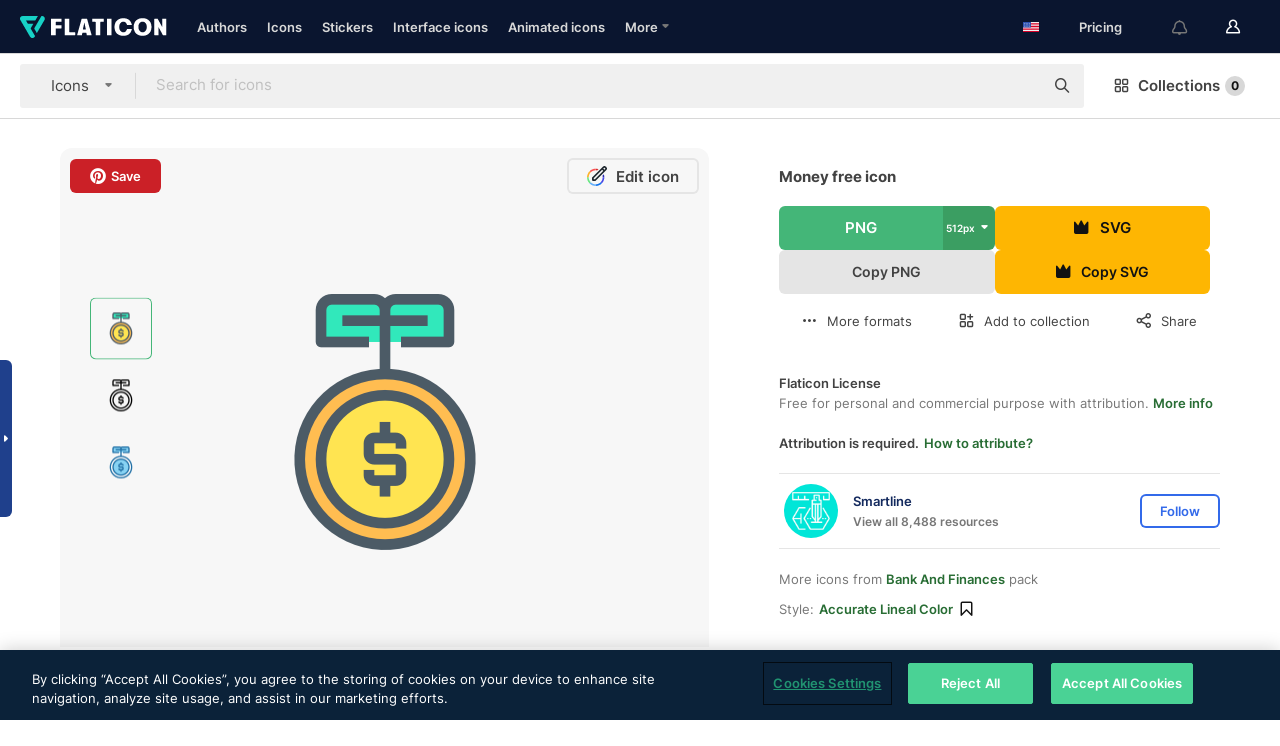

--- FILE ---
content_type: text/html; charset=UTF-8
request_url: https://www.flaticon.com/free-icon/money_848256
body_size: 50700
content:
<!DOCTYPE html>
<html lang="en">

<head>
    <meta name="viewport" content="width=device-width, initial-scale=1, maximum-scale=1, user-scalable=0">
<meta http-equiv="Content-Type" content="text/html; charset=utf-8" />
<meta name="msapplication-config" content="none" />
<link rel="shortcut icon" href="https://media.flaticon.com/dist/min/img/favicon.ico">
<meta name="google-site-verification" content="jFocZR0Xg3630llv9ftPl5uCj4D5b2I4TfWjLpL-QR4" />
<meta name="naver-site-verification" content="4c0baa4943d32420d0e79f8706e01cda67156093" />
<meta name="p:domain_verify" content="c98d39b8210b59a48713c599c6475bdf" />

<link rel="apple-touch-icon" sizes="58x58" href="https://media.flaticon.com/dist/min/img/apple-icon-58x58.png" />
<link rel="apple-touch-icon" sizes="76x76" href="https://media.flaticon.com/dist/min/img/apple-icon-76x76.png" />
<link rel="apple-touch-icon" sizes="87x87" href="https://media.flaticon.com/dist/min/img/apple-icon-87x87.png" />
<link rel="apple-touch-icon" sizes="114x114" href="https://media.flaticon.com/dist/min/img/apple-icon-114x114.png" />
<link rel="apple-touch-icon" sizes="120x120" href="https://media.flaticon.com/dist/min/img/apple-icon-120x120.png" />
<link rel="apple-touch-icon" sizes="152x152" href="https://media.flaticon.com/dist/min/img/apple-icon-152x152.png" />
<link rel="apple-touch-icon" sizes="167x167" href="https://media.flaticon.com/dist/min/img/apple-icon-167x167.png" />
<link rel="apple-touch-icon" sizes="180x180" href="https://media.flaticon.com/dist/min/img/apple-icon-180x180.png" />
<link rel="apple-touch-icon" sizes="1024x1024" href="https://media.flaticon.com/dist/min/img/apple-icon-1024x1024.png" />

<link rel="chrome-webstore-item" href="https://chrome.google.com/webstore/detail/nkhjnpgcnmdpeikbeegmibjcfjpamjnp">

    <meta name="facebook-domain-verification" content="mqqw5yoiv6x0bu0vwfj9kfem9n1aeg" />

<title>Money - Free business icons</title>

<meta name="description" content="Free vector icon. Download thousands of free icons of business in SVG, PSD, PNG, EPS format or as ICON FONT">



<meta name="twitter:card" content="summary_large_image">
<meta name='twitter:site' content='@flaticon'>
<meta name='twitter:creator' content='@flaticon'>
<meta name='twitter:title' content="Money free icons designed by Smartline">
<meta name='twitter:description' content="Free vector icon. Download thousands of free icons of business in SVG, PSD, PNG, EPS format or as ICON FONT #flaticon #icon #businessandfinance #seoandweb #commerceandshopping">
<meta name='twitter:image' content='https://cdn-icons-png.flaticon.com/256/848/848256.png'>
<meta name='twitter:domain' content='www.flaticon.com'>

<meta property='og:title' content="Money free icons designed by Smartline" data-dynamic='true' />
<meta property='og:site_name' content='Flaticon' data-dynamic='true' />
<meta property='og:url' content='https://www.flaticon.com/free-icon/money_848256' />
<meta property='og:description' content="Free vector icon. Download thousands of free icons of business in SVG, PSD, PNG, EPS format or as ICON FONT #flaticon #icon #businessandfinance #seoandweb #commerceandshopping"  data-dynamic='true' />
<meta property='og:type' content='article'  data-dynamic='true' />
<meta property='og:image' content='https://cdn-icons-png.flaticon.com/256/848/848256.png' />
<meta property='og:image:type' content='image/png' data-dynamic='true'>
<meta property='og:image:width' content='256'  data-dynamic='true' />
<meta property='og:image:height' content='256'  data-dynamic='true' />
<meta property='og:image:alt' content='Money free icon' />
<meta property='article:author' content='https://www.facebook.com/flaticon'  data-dynamic='true' />
<meta property='article:publisher' content='https://www.facebook.com/flaticon'  data-dynamic='true' />
<meta property='og:locale' content='en_US' />


    <link rel="canonical" href="https://www.flaticon.com/free-icon/money_848256">

        <link rel="alternate" hreflang="x-default" href="https://www.flaticon.com/free-icon/money_848256">
        <link rel="alternate" hreflang="en" href="https://www.flaticon.com/free-icon/money_848256">
        <link rel="alternate" hreflang="es" href="https://www.flaticon.es/icono-gratis/dinero_848256">
        <link rel="alternate" hreflang="pt" href="https://www.flaticon.com/br/icone-gratis/dinheiro_848256">
        <link rel="alternate" hreflang="ko" href="https://www.flaticon.com/kr/free-icon/money_848256">
        <link rel="alternate" hreflang="de" href="https://www.flaticon.com/de/kostenloses-icon/geld_848256">
        <link rel="alternate" hreflang="fr" href="https://www.flaticon.com/fr/icone-gratuite/argent_848256">
        <link rel="alternate" hreflang="ru" href="https://www.flaticon.com/ru/free-icon/money_848256">

<link rel="preload" href="https://media.flaticon.com/dist/min/img/logo/flaticon_negative.svg" as="image">

<link rel="preload" href="https://media.flaticon.com/dist/assets/bobjoll.202cca458fa9de5d74455893e517f85c.woff2" as="font" crossorigin importance="high" type="font/woff2">
<link rel="preload" href="https://fps.cdnpk.net/static/inter-regular.woff2" as="font" crossorigin importance="high" type="font/woff2">
<link rel="preload" href="https://fps.cdnpk.net/static/inter-semibold.woff2" as="font" crossorigin importance="high" type="font/woff2">
<link rel="preload" href="https://fps.cdnpk.net/static/inter-bold.woff2" as="font" crossorigin importance="high" type="font/woff2">
<link rel="preload" href="https://fps.cdnpk.net/static/degular-regular.woff2" as="font" crossorigin importance="high" type="font/woff2">
<link rel="preload" href="https://fps.cdnpk.net/static/degular-semibold.woff2" as="font" crossorigin importance="high" type="font/woff2">
<style>
    @font-face {
        font-family: 'Inter';
        src: url('https://fps.cdnpk.net/static/inter-regular.woff2') format('woff2');
        font-weight: 400;
        font-style: normal;
        font-display: swap;
    }
    
    @font-face {
        font-family: 'Inter';
        src: url('https://fps.cdnpk.net/static/inter-semibold.woff2') format('woff2');
        font-weight: 600;
        font-style: normal;
        font-display: swap;
    }
    
    @font-face {
        font-family: 'Inter';
        src: url('https://fps.cdnpk.net/static/inter-bold.woff2') format('woff2');
        font-weight: 700;
        font-style: normal;
        font-display: swap;
    }
    
    @font-face {
        font-family: 'Degular';
        src: url('https://fps.cdnpk.net/static/degular-regular.woff2') format('woff2');
        font-weight: 400;
        font-style: normal;
        font-display: swap;
    }
    
    @font-face {
        font-family: 'Degular';
        src: url('https://fps.cdnpk.net/static/degular-semibold.woff2') format('woff2');
        font-weight: 600;
        font-style: normal;
        font-display: swap;
    }
</style>



<script type="text/javascript" src="https://media.flaticon.com/dist/js/global.30a1b8241d02ce391fea.js"></script>
<link rel="preload" href="https://media.flaticon.com/dist/js/common.30a1b8241d02ce391fea.js" as="script">
<link rel="preload" href="https://media.flaticon.com/dist/js/ads.30a1b8241d02ce391fea.js" as="script">
<link rel="preload" href="https://media.flaticon.com/dist/js/userSession-auth.30a1b8241d02ce391fea.js" as="script">
<link rel="preload" href="https://media.flaticon.com/dist/js/fi-base.30a1b8241d02ce391fea.js" as="script">
<link rel="preload" href="https://media.flaticon.com/dist/js/script.30a1b8241d02ce391fea.js" as="script">
<link rel="preload" href="https://media.flaticon.com/dist/css/fi-style.30a1b8241d02ce391fea.css" as="style">
<link href="https://media.flaticon.com/dist/css/fi-style.30a1b8241d02ce391fea.css" rel="stylesheet" type="text/css"/>

            <!-- OneTrust Cookies Consent Notice start -->
                <script src="https://cdn-ukwest.onetrust.com/scripttemplates/otSDKStub.js" type="text/javascript" charset="UTF-8" data-ignore-ga='true' data-domain-script="099871c5-1aa9-43b5-9f64-9b987d74fdcc"></script>
        <script type="text/javascript">
            function OptanonWrapper() {}
        </script>
        <!-- OneTrust Cookies Consent Notice end -->
    
<!--[if lt IE 10]>
<script>var ie = true;</script>
<link rel="stylesheet" type="text/css" href="https://media.flaticon.com/css/ie.css">
<![endif]-->


<!-- Google Optimize -->
<link rel="preconnect dns-prefetch" href="https://www.googletagmanager.com">
<!-- Global site tag (gtag.js) - Google Analytics -->
<script>
    window.dataLayer = window.dataLayer || [];

    function gtag() {
        dataLayer.push(arguments);
    }
    gtag('js', new Date());

</script>
<script async src="https://www.googletagmanager.com/gtag/js?id=UA-42742855-1"></script>
<!-- END: Google Optimize -->

<!-- Google Tag Manager -->
<script>
    (function(w, d, s, l, i) {
        w[l] = w[l] || [];
        w[l].push({
            'gtm.start': new Date().getTime(),
            event: 'gtm.js'
        });
        var f = d.getElementsByTagName(s)[0],
            j = d.createElement(s),
            dl = l != 'dataLayer' ? '&l=' + l : '';
        j.async = true;
        j.src =
            'https://www.googletagmanager.com/gtm.js?id=' + i + dl;
        f.parentNode.insertBefore(j, f);
    })(window, document, 'script', 'dataLayer', 'GTM-PRQMDLG');
</script>
<!-- End Google Tag Manager -->

<link rel="preconnect dns-prefetch" href="https://www.google-analytics.com">
<script>
    (function(i, s, o, g, r, a, m) {
        i['GoogleAnalyticsObject'] = r;
        i[r] = i[r] || function() {
            (i[r].q = i[r].q || []).push(arguments)
        }, i[r].l = 1 * new Date();
        a = s.createElement(o),
            m = s.getElementsByTagName(o)[0];
        a.async = 1;
        a.src = g;
        m.parentNode.insertBefore(a, m)
    })(window, document, 'script', 'https://www.google-analytics.com/analytics.js', 'ga');
    ga('create', 'UA-42742855-1', 'auto', {
        'allowLinker': true
    });
    ga('require', 'linker');
    ga('linker:autoLink', ['flaticon.com', 'flaticon.es', 'freepikcompany.com']);
    ga('send', 'pageview');
</script>

<script>
    var STATIC_URL = 'https://image.flaticon.com/';
    var ACCOUNTS_BASE_URL = 'https://www.flaticon.com/profile/';
    var ACCOUNTS_URL = 'https://www.flaticon.com/profile/';
    var ACCOUNTS_API_KEY = 'aHR0cHM6Ly93d3cuZmxhdGljb24uY29t';
    var FACEBOOK_APP_ID = '579360525479711';
    var FACEBOOK_APP_VERSION = 'v3.2';
    var GOOGLE_CLIENT_ID = '544984668822-l66ipmg9o5lpalcntjckr651vbo72tcv.apps.googleusercontent.com';
    var GOOGLE_API_KEY = 'AIzaSyCkyUw3UxCwg618Bknm9vdoWnYWji4lQSM';
    var LANGUAGE = 'english';
    var language = 'english';
    var LANGUAGE_SHORT = 'en';
    var URL_LOG = 'https://www.flaticon.com/Errors/js_error';
    var RE_CAPTCHA_KEY = '6LdrxggTAAAAAEsVEMxap24sSkGS1nI3SsOigFyF';
    var RE_CAPTCHA_SECRET = '6LdrxggTAAAAANBFArNBHFs8wDnZL5q51hkRPpls';
    var RE_CAPTCHA_KEY_INVISIBLE_V2 = '6LdZqaMZAAAAAMi-EaIh8xjypOnZsUDt0a9B468g';
    var PROF_RE_CAPTCHA_KEY_INVISIBLE = '6LfEmSMUAAAAAEDmOgt1G7o7c53duZH2xL_TXckC';
    var APP_URL = 'https://www.flaticon.com/';
    var BASE_URL = 'https://www.flaticon.com/';
    var URL_STATIC_IMG = 'https://media.flaticon.com/dist/min/img/';
    var ACTIVE_AX_DETAIL = 0;
    var LANDING = false;
    var url_pre_ax_detail;
    var URL_CRM_LOG = 'https://www.flaticon.com/ajax/crm-log';
    var FLATICON_URL_STATIC = 'https://media.flaticon.com/';
    var MONTHLY_SUBSCRIPTION_PRICE = '9,99€';
    var USA_MONTHLY_SUBSCRIPTION_PRICE = '11,99$';
    var ANNUAL_SUBSCRIPTION_PRICE = '89,99€';
    var USA_ANNUAL_SUBSCRIPTION_PRICE = '99,00$';
    var ANNUAL_SUBSCRIPTION_PRICE_PER_MONTH = '7,50€';
    var USA_ANNUAL_SUBSCRIPTION_PRICE_PER_MONTH = '8,25$';
    var URL_CAMPAIGN = '';
    var LICENSES = JSON.parse('{"name":{"1":"CC 3.0 BY","2":"Flaticon Basic License","3":"Editorial License"},"url":{"1":"http:\/\/creativecommons.org\/licenses\/by\/3.0\/","2":"https:\/\/media.flaticon.com\/license\/license.pdf","3":"https:\/\/media.flaticon.com\/license\/license_editorial.pdf"}}');
    var FLATICON_SEO_APP_URL = JSON.parse('{"english":"https:\/\/www.flaticon.com\/","spanish":"https:\/\/www.flaticon.es\/","portuguese":"https:\/\/www.flaticon.com\/br\/","german":"https:\/\/www.flaticon.com\/de\/","korean":"https:\/\/www.flaticon.com\/kr\/","french":"https:\/\/www.flaticon.com\/fr\/","russian":"https:\/\/www.flaticon.com\/ru\/"}');
    var SUPPORT_URL = 'https://support.flaticon.com/s/';
    var SUPPORT_LANG = 'language=en_US';
    var GR_LANGUAGE = 'en';
    var FLATICON_URL_IMAGE = 'https://image.flaticon.com/';
    var COUPON_PRICING = 'FI10CART25'
    var MERCHANDISING_LICENSE_CHECK_URL = 'https://www.flaticon.com/merchandising-license/check';
    var GOOGLE_ONE_TAP_LOGIN_URL = 'https://id.freepik.com/api/v2/login/google-one-tap?client_id=flaticon';
    var URL_GENERIC_IMAGE_SHARE = 'https://media.flaticon.com/share/flaticon-generic.jpg'
    var UICONS_LAST_VERSION = '3.0.0';
        var IS_API_ORIGIN = false;
    
    
    
    var SPONSOR_CURRENT_PAGE = 1;

            var ESSENTIALS_STATUS = '';
        var ESSENTIALS_DATE = '';
    
            var UPDATE_BILLING_INFO = false;
    
            var VISIT_PLANS_PRICING = 0;
        
    var GOOGLE_IDP_URL_LOGIN = 'https://id.freepik.com/v2/log-in?client_id=flaticon&lang=en';
    var GOOGLE_IDP_URL_REGISTER = 'https://id.freepik.com/v2/sign-up?client_id=flaticon&lang=en';

    // Optimize Tests 
    var optimizeTests = [];

        var FEATURE_COLOR_PALETTE = false;
    
        var FEATURE_SHUTTERSTOCK_COUPON = false;
    
        var FEATURE_NOTIFICATIONS_HEADER = true;
        
        var FEATURE_FILTER_GROUP_BY = false;
    
        var FEATURE_ENABLE_GOOGLE_ADS_DETAIL = true;
    
    var FEATURE_CMP = true;
    var CSRF_TOKEN_NAME = 'csrf_token';
    var CSRF_TOKEN = '8e3e0e801412f31b0dfe8b94295f264e';
  
    
    
    
    
    var PACK_LICENSE_URL = 'https://www.flaticon.com/license/pack/';
    var IS_UICONS_VIEW = false;
    var FLATICON_URL = 'https://www.flaticon.com/';

    var AMOUNT_IN_RELATED_BY_TAG_AND_STYLE = 24;
    
    function gtag() {
        dataLayer.push(arguments)
    }

    var USER_REGISTERED = false;
        var CRAFT_PRICE = 34.00;
        var FLATICON_UPLOAD_ICONS_URL = 'https://www.flaticon.com/';

    var USER_COUNTRY_CODE = 'US';

            USER_COUNTRY_CODE = 'US';
    
        var HAS_USER_BILLING_IN_INDIA = false;
    
            var PRODUCT_PRICING_YEARLY_PER_MONTH = '8.25 USD';
        var PRODUCT_PRICING_YEARLY = '99 USD';
        var PRODUCT_PRICING_MONTHLY = '12.99 USD';
        var FLATICON_DOWNLOAD_URL = 'https://www.flaticon.com/';
    var CDN_URL_PREFIX = 'https://cdn-uicons.flaticon.com/';

            var RESOURCE_TYPE = 'standard';
    
        var IS_USER_PREMIUM = false;
    
    
    
    // Sending ClientId to Shutterstock iframes
    var clientId = undefined;
    var iframeQueue = [];

    function sendClientId() {
        while (iframeQueue.length > 0) {
            var iframe = iframeQueue.pop();
            // Extract domain from iframe src
            var parser = document.createElement('a');
            parser.href = iframe.src;
            var target = parser.protocol + '//' + parser.hostname;
            iframe.contentWindow.postMessage(clientId, target);
        }
    }

    function askForClientId(element) {
        iframeQueue.push(element);
        if (clientId) {
            sendClientId();
        }
    }

    ga(function(tracker) {
        clientId = tracker.get('clientId');
        sendClientId();
    });

    if (window.performance && document.addEventListener && window.addEventListener) {
        document.addEventListener('DOMContentLoaded', function() {
            ga('send', 'timing', 'performance', 'DOMContentLoaded', Math.round(performance.now()) /* TODO: 'Highwinds CDN' | 'Edgecast CDN' | 'OVH' */ );
        });
    }
</script>

<link rel="preconnect dns-prefetch" href="https://www.googletagservices.com">

<script type="text/javascript" src="https://try.abtasty.com/7589c1945ce38ce68d47d42a1cf45c3b.js"></script>

            <link rel="preload" as="script" href="https://ssm.codes/smart-tag/flaticoncomv2.js">
        <script async src="https://ssm.codes/smart-tag/flaticoncomv2.js"></script>
    

<!-- Google One Tap -->
    <script>
        function dispatchGoogleOneTapMomentEvent(notification) {
            window.dispatchEvent(new CustomEvent('googleOneTapDisplayed', { detail: notification.isDisplayed() }));
        }
    </script>
    <script src="https://accounts.google.com/gsi/client" async defer></script>
    <div id="g_id_onload"
         data-client_id="705648808057-3chuddbr6oahbebib1uh693k02sgfl30.apps.googleusercontent.com"
         data-login_uri="https://id.freepik.com/api/v2/login/google-one-tap?client_id=flaticon"
         data-skip_prompt_cookie="gr_session2"
         data-prompt_parent_id="g_id_onload"
         data-moment_callback="dispatchGoogleOneTapMomentEvent"
        data-callback="oneTapCallback"    ></div>


    <script type="application/ld+json">
        {"@context":"http://schema.org","@type":"ImageObject","name":"Money Icon - 848256","contentUrl":"https://cdn-icons-png.flaticon.com/512/848/848256.png","thumbnailUrl":"https://cdn-icons-png.flaticon.com/512/848/848256.png","datePublished":"2018-04-19","authorName":"Smartline"}    </script>

    <script type="application/ld+json">
        {
            "@context": "http://schema.org",
            "@type": "Organization",
            "name": "Flaticon",
            "url": "https://www.flaticon.com/",
            "logo": "https://media.flaticon.com/dist/min/img/flaticon-logo.svg",
            "sameAs": [
                                    
                     "https://www.facebook.com/flaticon",
                                                        
                     "https://twitter.com/flaticon",
                                                         "https://www.pinterest.es/flaticon/"
                    
                                                ]
        }
    </script>

    <!-- Start web schema -->
    <script type="application/ld+json">
        {
            "@context": "http://schema.org",
            "@type": "WebSite",
            "name": "Flaticon",
            "url": "https://www.flaticon.com/",
            "potentialAction": {
                "@type": "SearchAction",
                "target": "https://www.flaticon.com/search?word={search_term_string}",
                "query-input": "required name=search_term_string"
            }
        }
    </script>
    <!-- End web schema -->

<div class="myTestAd" style="position: absolute; pointer-events: none;"></div>

    <!-- Preconnect semseo -->
    <link rel="preconnect" href="https://shb.richaudience.com">
    <link rel="preconnect" href="https://ib.adnxs.com">
    <link rel="preconnect" href="https://c.amazon-adsystem.com">
    <link rel="preconnect" href="https://securepubads.g.doubleclick.net">
    <link rel="preconnect" href="https://googleads.g.doubleclick.com">
    <link rel="preconnect" href="https://pagead2.googlesyndication.com">
    <link rel="preconnect" href="https://bidder.criteo.com">
    <link rel="preconnect" href="https://prebid.mgid.com">
    <link rel="preconnect" href="https://dmx.districtm.io">
    <link rel="preconnect" href="https://ice.360yield.com">
    <link rel="preconnect" href="https://adx.adform.net">
    <link rel="preconnect" href="https://rtb.adpone.com">
    <!-- Preconnect semseo end -->

<!-- Hotjar events -->
<script>
    window.hj=window.hj||function(){(hj.q=hj.q||[]).push(arguments)};
</script>
<!-- Hotjar events end -->

                              <script>!function(e){var n="https://s.go-mpulse.net/boomerang/";if("False"=="True")e.BOOMR_config=e.BOOMR_config||{},e.BOOMR_config.PageParams=e.BOOMR_config.PageParams||{},e.BOOMR_config.PageParams.pci=!0,n="https://s2.go-mpulse.net/boomerang/";if(window.BOOMR_API_key="R5JS7-M8GWC-DW7YC-BENQZ-YEA7H",function(){function e(){if(!o){var e=document.createElement("script");e.id="boomr-scr-as",e.src=window.BOOMR.url,e.async=!0,i.parentNode.appendChild(e),o=!0}}function t(e){o=!0;var n,t,a,r,d=document,O=window;if(window.BOOMR.snippetMethod=e?"if":"i",t=function(e,n){var t=d.createElement("script");t.id=n||"boomr-if-as",t.src=window.BOOMR.url,BOOMR_lstart=(new Date).getTime(),e=e||d.body,e.appendChild(t)},!window.addEventListener&&window.attachEvent&&navigator.userAgent.match(/MSIE [67]\./))return window.BOOMR.snippetMethod="s",void t(i.parentNode,"boomr-async");a=document.createElement("IFRAME"),a.src="about:blank",a.title="",a.role="presentation",a.loading="eager",r=(a.frameElement||a).style,r.width=0,r.height=0,r.border=0,r.display="none",i.parentNode.appendChild(a);try{O=a.contentWindow,d=O.document.open()}catch(_){n=document.domain,a.src="javascript:var d=document.open();d.domain='"+n+"';void(0);",O=a.contentWindow,d=O.document.open()}if(n)d._boomrl=function(){this.domain=n,t()},d.write("<bo"+"dy onload='document._boomrl();'>");else if(O._boomrl=function(){t()},O.addEventListener)O.addEventListener("load",O._boomrl,!1);else if(O.attachEvent)O.attachEvent("onload",O._boomrl);d.close()}function a(e){window.BOOMR_onload=e&&e.timeStamp||(new Date).getTime()}if(!window.BOOMR||!window.BOOMR.version&&!window.BOOMR.snippetExecuted){window.BOOMR=window.BOOMR||{},window.BOOMR.snippetStart=(new Date).getTime(),window.BOOMR.snippetExecuted=!0,window.BOOMR.snippetVersion=12,window.BOOMR.url=n+"R5JS7-M8GWC-DW7YC-BENQZ-YEA7H";var i=document.currentScript||document.getElementsByTagName("script")[0],o=!1,r=document.createElement("link");if(r.relList&&"function"==typeof r.relList.supports&&r.relList.supports("preload")&&"as"in r)window.BOOMR.snippetMethod="p",r.href=window.BOOMR.url,r.rel="preload",r.as="script",r.addEventListener("load",e),r.addEventListener("error",function(){t(!0)}),setTimeout(function(){if(!o)t(!0)},3e3),BOOMR_lstart=(new Date).getTime(),i.parentNode.appendChild(r);else t(!1);if(window.addEventListener)window.addEventListener("load",a,!1);else if(window.attachEvent)window.attachEvent("onload",a)}}(),"".length>0)if(e&&"performance"in e&&e.performance&&"function"==typeof e.performance.setResourceTimingBufferSize)e.performance.setResourceTimingBufferSize();!function(){if(BOOMR=e.BOOMR||{},BOOMR.plugins=BOOMR.plugins||{},!BOOMR.plugins.AK){var n=""=="true"?1:0,t="",a="clpjvsaxfylr22l46cfq-f-643ca8e6b-clientnsv4-s.akamaihd.net",i="false"=="true"?2:1,o={"ak.v":"39","ak.cp":"1587957","ak.ai":parseInt("1019318",10),"ak.ol":"0","ak.cr":9,"ak.ipv":4,"ak.proto":"h2","ak.rid":"912428","ak.r":48707,"ak.a2":n,"ak.m":"b","ak.n":"ff","ak.bpcip":"18.222.154.0","ak.cport":56830,"ak.gh":"23.46.51.206","ak.quicv":"","ak.tlsv":"tls1.3","ak.0rtt":"","ak.0rtt.ed":"","ak.csrc":"-","ak.acc":"","ak.t":"1769795723","ak.ak":"hOBiQwZUYzCg5VSAfCLimQ==y7k34qiNRUHF5lQo72IBYJKHzsyxkAyTDsVT3qJIm8JnwtT9JUFPcLXs5MZCSUdiwH529OjkhVahXzHUiO0FmpC9wGo01QULRmFSB39oFfntu7vuBasMlSKuMa2dkA5aYKdlbTUHtafWfvZzh09Zgg1mtiQDAVeFbYV/a20Eijavqye4MMceENhe2ZzP89kGy3vytGJylZVCGLtOkz15OSlo3CpBaYMtQm0ar0sgj04urzbpQTVbwHhkegIId2uuYw/wki14dBe+6BJOqnl3mtnG/hZl3qFO5lvFIYYUS+yV9qm/JxLx1tBFvssIghA8vKcalpbQaRjhjLWQlALUdXu4nxeABPDis4DcSDu6Iws/J3lnU+9A0ejc0l9/auCzs76Xkj1cZMXzfzp+8jUJf6VOceVwcxl8RDUQOe2ln2U=","ak.pv":"32","ak.dpoabenc":"","ak.tf":i};if(""!==t)o["ak.ruds"]=t;var r={i:!1,av:function(n){var t="http.initiator";if(n&&(!n[t]||"spa_hard"===n[t]))o["ak.feo"]=void 0!==e.aFeoApplied?1:0,BOOMR.addVar(o)},rv:function(){var e=["ak.bpcip","ak.cport","ak.cr","ak.csrc","ak.gh","ak.ipv","ak.m","ak.n","ak.ol","ak.proto","ak.quicv","ak.tlsv","ak.0rtt","ak.0rtt.ed","ak.r","ak.acc","ak.t","ak.tf"];BOOMR.removeVar(e)}};BOOMR.plugins.AK={akVars:o,akDNSPreFetchDomain:a,init:function(){if(!r.i){var e=BOOMR.subscribe;e("before_beacon",r.av,null,null),e("onbeacon",r.rv,null,null),r.i=!0}return this},is_complete:function(){return!0}}}}()}(window);</script></head>

<body class=" view--detail hero--white"
      data-section="icon-detail">

        <section id="viewport" class="viewport ">
        
<script type="text/javascript">
  var messages = {
    common: {
      allIcons: 'All icons',
      allStickers: 'All stickers',
      allAnimatedIcons: 'All animated icons',
      allInterfaceIcons: 'All interface icons',
      icons: 'icons',
      interface_icons: 'interface icons',
      stickers: 'stickers',
      animated_icons: 'animated icons',
      packs: 'packs',
      icon_packs: 'icon packs',
      icon_styles: 'icon styles',
      sticker_packs: 'sticker packs',
      sticker_styles: 'sticker styles',
      interface_icons_packs: 'interface icons packs',
      url_icons: 'https://www.flaticon.com/icons',
      url_search_icon_packs: '/packs',
      url_stickers: 'https://www.flaticon.com/stickers',
      url_animated_icons: 'https://www.flaticon.com/animated-icons',
      url_sticker_detail: 'free-sticker',
      url_sticker_latest: 'latest-stickers',
      url_sticker_premium: 'premium-sticker',
      url_uicons: 'https://www.flaticon.com/uicons/interface-icons',
      pack: 'pack',
      style: 'style',
      category: 'category',
      free_icon: '/free-icon/',
      icons_format: 'Download all icons in SVG, PSD, PNG, EPS format or as webfonts',
      collections: 'collections/',
      view_icon: 'View icon',
      search_related_icons: 'Search related icons',
      browse_pack: 'Browse pack',
      author_packs: 'Author\\\'s pack',
      free: 'free',
      cc_exp_title: 'Attention!',
      cc_exp_desc: 'Your credit card is about to expire, please <a href=\"https://www.flaticon.com/profile/my_subscriptions\">update your card here</a> and continue with your premium plan',
      download: 'Download',
      downloadAsset: 'Download asset',
      more_info: 'More information',
      downloads: 'downloads',
      view_all: 'View all',
      view_detail: 'View detail',
      more: 'More',
      edit: ' Edit',
      download_svg: 'Download SVG',
      download_png: 'Download PNG',
      read_more: 'Read more',
      more_icons_author: 'More icons from this author',
      more_formats: 'More formats',
      search_author_resources: 'Search author resources',
      search_icons_style: 'Search icons with this style',
      url_search: '/search',
      url_free_icons: 'free-icons/',
      cancel: 'Cancel',
      send: 'Send',
      show_more: 'Show more',
      premium_download: 'Premium download',
      download_pack: 'Download Pack',
      login: 'Log in',
      register: 'Sign up',
      register_download: 'Register & Download',
      see_more: 'See more',
      url_downloads_limit: 'downloads-limit',
      copy: 'copy',
      copyPNG: "Copy PNG to clipboard",
      copyPNGbutton: "Copy PNG",
      copySVG: "Copy SVG to clipboard",
      copySVGbutton: "Copy SVG",
      copy_png_svg: "Copy PNG/SVG to clipboard",
      faqs: 'Any more questions? Read the <a href=\"https://support.flaticon.com/s/article/What-are-Flaticon-Premium-licenses?language=en_US\" target=\"_blank\" class=\"medium\">FAQs</a>',
      whats_news_url: '/whats-new',
      size: 'size',
      svg_type: 'SVG type',
      regular_svg: 'Regular SVG',
      regular_svg_text: 'The one you have been always using in Flaticon (With expanded objects).',
      editable_svg: 'Editable SVG',
      editable_svg_text: 'This format make it easier to adjust the thickness of the strokes and change the objects shapes.',
      other_formats: 'other formats',
      animatedIcon : 'free animated icon',
      svg_files: "svg files",
      editable_strokes: "Editable strokes",
      editable_strokes_text: "Non-expanded SVG file with customizable strokes and shapes.",
      simplified : "Simplified",
      simplified_text: "Flattened SVG file with limited editing options.",
      new: "new",
      pageTitle: "Page",
    },
    animatedIconDetail: {
      exploreRelated: "Explore related %s animated icons",
      see: "See our %s animated icon in action",
      look: "Look like a pro with this %s animated icon and see how amazing it will look on your website, mobile or any interface design.",
      looksGreat: "Looks great on an interface",
      onNotification: "%s animated icon on a notification",
      mobileInterface: "%s animated icon works amazingly in your next mobile interface project.",
      mobile: "%s animated icon on a mobile",
      worldwide: "Worldwide",
      briefcase: "Briefcase",
      menu: "%s animated icon on a menu",
      sizes: "Use %s animated icon in different sizes",
      stunning: "Stunning animated icons to impress everyone",
      highQuality: "Download high-quality animated icons for free & give your projects the wow factor you're looking for.",
      explore: "Explore animated icons",
      animatedIconsMostDownloadedUrl: "https://www.flaticon.com/animated-icons-most-downloaded",
    },
    og: {
      'webtitle': '{0} - Free {1} icons',
      'title': '{0} designed by {1}',
      'desc': 'Download now this vector icon in SVG, PSD, PNG, EPS format or as webfonts. Flaticon, the largest database of free icons.',
      'animatedIconTitle': '{0} Animated Icon | Free {1} Animated Icon',
    },
    limit: {
      registered: 'You have reached the icons limit <a href="https://www.flaticon.com/pricing" onclick="ga(\'send\', \'event\', \'Collection\', \'Go to premium\', \'Alert icons limit\'); " title="Get unlimited collections!">Become premium</a> and get unlimited collections',
      guest: 'You have reached your limit of icons. <a href="https://id.freepik.com/v2/sign-up?client_id=flaticon&lang=en" title="Register and get up to 256 icons">Register</a> and get up to 256 icons',
      collection: 'You have reached the icons limit per collection (256 icons)',
      max_size: "Max file size exceeded",
      backup_max_size: "There is not enough space in this collection to add your backup files",
      downloaded_icons_perc: "You have reached {0}% of your download limit",
      personal_limit: "If you include these {0} personal icons in this collection, you will reach the maximum limit of personal icons per collection ({1} icons))"
    },
    limit_anonymous: {
      title: 'You\\\'re almost out of downloads!',
      paragraph1: 'Time to become a registered user',
      paragraph2: 'Create an account for free and continue downloading',
      button: 'Sign up for free'
    },
    external_icon: {
      title: 'Icon added',
      message: 'This icon is not part of Flaticon Selection. Please add the attribution of the author in order to use it'
    },
    report: {
      message: 'This icon is not part of Flaticon Selection. Please add the attribution to the author in order to use it.',
      report_icon: "Report this icon",
      indicate_problem: "Please indicate what problem has been found. Thanks!",
      download: 'The download is not working',
      owner: 'I am the owner of this icon',
      link: "I can\'t find the download link",
      other: 'Other',
      describe_problem: 'Describe the problem'
    },
    search: {
      search: 'Search',
      minimal_characters: 'Please type a minimum of one character in order to search',
      max_page_number: "Please type a correct page number to search",
      placeholder_icons: 'Search for icons',
      placeholder_packs: 'Search for packs',
      placeholder_stickers: 'Search for stickers',
      placeholder_animated_icons: "Search for animated icons",
      placeholder_interface_icons: 'Search for interface icons',
      placeholder_icon_packs: 'Search for icon packs',
      placeholder_icon_styles: 'Search for icon styles',
      placeholder_sticker_packs: "Search for sticker packs",
      placeholder_sticker_styles: "Search for sticker styles",
      placeholder_interface_icons_packs: 'Search for interface icons packs,',
    },
    filters: {
      order_by: 'Order by',
      style: 'Style',
      stroke: 'Stroke',
      detail: 'Detail level',
      date: 'Latest',
      popularity: 'Popularity',
      downloads: 'Most Downloaded',
      all: 'All',
      detailed: 'Detailed',
      simple: 'Simple',
      mixed: 'Mixed',
      rounded: 'Rounded',
      handmade: 'Handmade',
      filled: 'Filled',
      linear: 'Linear',
      angular: 'Angular',
      '3d': '3D',
      color: 'Color',
      monocolor: 'Monocolor',
      multicolor: 'Multicolor',
      appliedFilters: 'Applied filters',
      clearAll: 'Clear all'
    },
    errors: {
      connectivity: 'We cannot establish connection with flaticon servers, please check your network settings.',
      inactive_user: 'In order to download you must activate your account.'
    },
    collection: {
      add_icon: 'Add to collection',
      delete_icon: 'Remove from collection',
      default_name: 'My icons collection',
      aware: 'Be aware',
      iconfont_colors: 'For technical reasons, the multicoloured icons won\\\'t be included in icon fonts',
      add_premium: 'This icon is only available to premium users. You can get more info <a target="_blank" href="https://www.flaticon.com/pricing" class="track" data-track-arguments="all, event, collection, go-to-premium, alert-icon-premium" title="Become premium!">here</a>',
      locked: 'Your collection is locked, you can <a target="_blank" href="https://www.flaticon.com/pricing" class="track" data-track-arguments="all, event, collection, go-to-premium, alert-locked" title="Become premium!">upgrade your account</a>  and get unlimited collection',
      iconfont_tooltip: 'Download as icon fonts and use the icons in your web, fully customizable with only CSS.',
      iconfont_disabled: "In your collection there are only multicolor icons. These icons can\'t be used with icon fonts",
      duplicated_disabled: "Your account doesn\'t allow more collections",
      share_disabled: "Register to share!",
      upload_disabled: "Become premium to upload icons!",
      upload_icons: "Upload SVG icons!",
      duplicate: "Duplicate",
      download_personal: "Your Collection has personal icons. These icons will not be downloaded in Icon Font format",
      svg_incorrect: "Malformed SVG format",
      only_svg: "Only svg icons are allowed",
      fetch_premium: 'Premium icons cannot be added to the new collection <a target="_blank" href="https://www.flaticon.com/pricing" onclick="ga(\'send\', \'event\', \'Collection\', \'Go to premium\', \'Fetch collection premium error\'); " title="Become premium!">Become a premium user now!</a>',
      fetch_personal: "Personal icons can't be included in your new collection",
      friendly_reminder: "Friendly reminder:",
      no_custom_icons_in_backup: "Your backup file won't include edited icons",
      restore_personal: "Personal icons can\'t be restored to your new collection",
      upload_enabled: "Upload your svg icons",
      upload_disabled: "Disabled upload in sort mode",
      color_disabled: "This collection has no icons or all icons are multicolor",
      success_restore: "You have successfully restored {0} of {1} icons",
      icons_skiped: "{0} of {1} icons have not been imported into your collection because you already had them in it",
      locked_title: "You have locked collections",
      locked_text: "Unlock your collections, don't limit your work",
      locked_button: "Upgrade",
      locked_url: "https://www.flaticon.com/pricing",
      empty_collection_limit: "You can't create any more collections with an empty collection. Please, add items first."
    },
    fonts: {
      error_svg: 'This SVG file isn\\\'t a font file'
    },
    url: {
      most_download: '/most-downloaded',
      latest_icons: '/latest-icons',
      search: '/search',
      packs_search: 'packs/search',
      style_search: 'style/search',
      packs: 'packs',
      authors: 'authors',
      guest_limit: 'guest',
      premium_limit: 'premium',
      free_icons: 'free-icons',
      pricing: 'pricing',
      craft: 'https://www.flaticon.com/merchandising-license',
      craft_purchases: 'https://www.flaticon.com/merchandising-license/purchases'
    },
    attribution: {
      type_icon: 'icons',
      type_sticker: 'stickers',
      type_animated_icon: 'animated icons',
      uicons_made_by: 'Uicons by',
      icons_made_by: 'Icons made by',
      stickers_made_by: 'Stickers made by',
      animatedIcon_made_by: 'Animated Icons made by',
      icons_created_by: 'icons created by',
      stickers_created_by: 'stickers created by',
      animatedIcon_created_by: 'animated icons created by',
      is_licensed_by: 'is licensed by',
      description: "Select your favorite social network and share our icons with your contacts or friends, if you do not have these social networks copy the link and paste it in the one you use. For more information read the %sattribution guide%s or %sdownload the license.%s",
      title: "Hey! Remember you have to attribute %s",
      unicorn_text: "Every time you attribute, a horse gets its horn and becomes a unicorn",
      designer_text: "Every time you attribute, you make a designer happy",
      rex_text: "Every time you attribute t-rex can drink his coffee",
      karma_text: "Every time you attribute, you get +10 to your Karma",
      download_problems: "Download Problems?",
      dont_want_credit: "Don't want to credit the author?",
      go_premium: 'You can go <a href="https://www.flaticon.com/pricing" class="track" data-track-arguments="ga, event, premium, icon-attribute-modal"><strong><i class="icon icon--premium inline-block"></i> Premium</strong></a> easily and use more than 18 millions icons without attribution. <a class="link link--text medium inline track" href="https://www.flaticon.com/pricing" data-track-arguments="ga, event, premium, icon-attribute-modal"><strong>Learn more here</strong></a>',
      go_premium_detail: 'You can go <a href="https://www.flaticon.com/pricing" class="track" data-track-arguments="ga, event, premium, icon-attribute-modal"><strong>Premium</strong></a> easily and use more than 18.0M icons and stickers without attribution.',
      copy_and_attribute: "Copy and attribute",
      copy: "Copy link",
      copied: "Copied!",
      freepik_url: "https://www.freepik.com"
    },
    typeform: {
      multi_question_search: "What would you improve about the search process?",
      tell_us: "Tell us!"
    },
    feedback: {
      thanks_message: "Thank you for your feedback!"
    },
    blockers: {
      is_present: "It seems you have an ad blocker installed. Please turn it off to get the best use out of Flaticon.",
    },
    link: {
      copied: "Link copied",
      success: "The share url has been copied to the clipboard"
    },
    clipboard: {
      copied: "Copied to the clipboard",
      errorFirefox: '<b>Copying is disabled in Firefox.</b> Learn how to enable it <b><a href="https://support.flaticon.com/s/article/How-can-I-copy-icons-to-clipboard-FI?language=en_US" target="_blank" class="bold">here</a></b>.',
      png: {
        success: "Copied to the clipboard succesfully",
        error: "Error when copying to clipboard"
      }
    },
    follows: {
      followIcon: "Follow Icon",
      unFollowIcon: "Unfollow Icon",
      followAuthor: "Follow",
      unFollowAuthor: "Unfollow",
      followStyle: "Follow Style",
      unFollowStyle: "Unfollow Style"
    },
    easterEggs: {
      halloween: {
        findMe: "Find me!",
        close: "Close",
        pressEsc: "Press ESC or ",
        modalP1: "You came, you saw,<br> you captured it!",
        modalP2: "You are a true ghostbuster, and the world deserves to know it.",
        share: "Share",
        shareText: "Flaticon is haunted, help us clear it"
      }
    },
    detail: {
      savePinterest: "Save",
      search_placeholder: "Search more icons in this style",
      icon: "icon",
      sticker: "sticker",
      animatedicon: "animatedicon",
      free: "free",
      premium: "premium",
      license: "License",
      report_this_icon: "Report this icon",
      download_free_icon_in_png: "Download free icon in PNG format",
      download_free_sticker_in_png: "Download free sticker in PNG format",
      download_vector_icon_in_svg: "Download vector icon in SVG format",
      download_vector_sticker_in_svg: "Download vector sticker in SVG format",
      download_vector_icon_in_eps: "Download vector icon in EPS format",
      download_vector_icon_in_psd: "Download vector icon in PSD format",
      download_vector_icon_in_base64: "Download vector icon in base64 format",
      download_vector_icon_in_PDF: "Download vector icon in PDF format",
      download_vector_icon_in_JPG: "Download vector icon in JPG format",
      download_free_icon_font_in_png: "Download free icon font in PNG format",
      download_free_icon_font_in_svg: "Download free icon font in SVG format",
      download_free_icon_font_for_android: "Download free icon font for Android",
      download_free_icon_font_for_ios: "Download free icon font for iOS",
      available_formats: "Available in <b>PNG</b>, <b>SVG</b>, <b>EPS</b>, <b>PSD</b> and <b>BASE 64</b> formats.",
      add_to_collection: "Add to collection",
      necessary_credit_author: "Attribution is required.",
      how_to_credit: "How to attribute?",
      how_to_credit_authorship: "How to credit the authorship of the icons?",
      how_to_credit_authorship_stickers: "How to credit the authorship of the stickers?",
      follow: "Follow",
      following: "Following",
      unfollow: "Unfollow",
      download_unlimited: "Download unlimited icons",
      download_unlimited_info: '<span>Download</span>unlimited Premium icons for <p class="js-currency" data-pricing="annualPerMonth" style="display:inline;">8.25 USD</p>/month',
      more_icons_pack: 'More icons from',
      more_stickers_pack: 'More stickers from',
      more_icons_style: 'More icons in',
      style: 'Style',
      add_to_bookmarks: "Add to bookmarks",
      remove_from_bookmarks: "Remove from bookmarks",
      published: "Published",
      related_tags: "Related tags",
      search_related_icon: "search-related-icon",
      what_is_this: "What is this?",
      share_in_tw: "Share in Twitter",
      share_in_fb: "Share in Facebook",
      share_in_pt: "Share in Pinterest",
      flaticon_license_title: "Flaticon License",
      flaticon_license: "Free for personal and commercial purpose with attribution.",
      more_info: "More info",
      flaticon_premium_license: "Premium Flaticon License",
      flaticon_premium_license_expl: "Go Premium and you will receive the commercial license.",
      flaticon_license_allow: "Our License Allows you to use the content <a href=\"#\" class=\"link--normal track modal__trigger mg-bottom-lv2\" data-modal=\"modal-license\" data-track-arguments=\"all, event, detail-view, click-flaticon-license\">in these cases</a>.",
      sidebar_download_pack: "Register for free and download the full pack",
      sidebar_download_pack_button: "Register & Download",
      sidebar_download_pack_button_mobile: "Sign up",
      view_all_icons: "View all icons",
      all_styles: "All styles",
      sidebar_banner_premium: "18.0M icons to use without attribution, <strong>only for premium users</strong>",
      sidebar_see_plans: "See plans",
      sidebar_banner_premium_cart: "-20% on our premium plans",
      sidebar_apply_discount: "Apply discount",
      pack: "Pack",
      edit_icon: "Edit icon",
      edit_sticker: "Edit sticker",
      edit_animated_icon: "<span class=\"mg-left-lv1\">Learn how to <b>edit</b></span>",
      download_license: "Download license",
      share: "Share",
      free_sticker: "free sticker",
      premium_sticker: "premium sticker",
      flaticon_editorial_license: "Flaticon Editorial License",
      editorial_license_text: "This graphic resource is exclusively for editorial use. <a href=\"https://www.freepik.com/legal/terms-of-use\" title = \"Terms of use\" class= \"link--text medium\">Terms of use</a>.",
      stickers_banner_text: "Free quality Stickers for Websites and Apps",
      free_download: "Free download",
      banner_craft_title: "Merchandising License",
      banner_craft_new: "New",
      banner_craft_text: "Customize any physical or digital product with our icons.",
      banner_craft_buy: "Buy license ",
    },
    christmas: {
      condition_1: "Valid until 8th of December",
      description_1: "<b>3 months</b> of Monthly Premium Plan",
      price_1: "for %s",
      title_1: "Cook something creative this Christmas with <b class=\"christmas-banner__premium\">Premium</b>",
      url: "Go Premium",
      url_upgrade: "Upgrade your plan",
      condition_2: "Valid until 15th of December",
      description_2: "<b>7 days</b> of",
      price_2: "Premium for %s",
      title_2: "Your Secret Santa left you a <b class=\"christmas-banner__premium\">Premium</b> present!",
      condition_3: "Valid until 22nd of December",
      description_3: "<b>Annual</b> Premium Plan",
      title_3: "Keep the spirit of <b class=\"christmas-banner__premium\">Premium</b> all year long",
      condition_4: "Valid until 2nd of January 2020",
      description_4: "<b>Two years</b> Premium Plan",
      title_4: "Merry <b class=\"christmas-banner__premium\">Premium</b> and happy discount!",
      description_5: "Treat yourself and get Annual Premium!",
      price_5: "This Christmas <b>upgrade</b> your plan and save <strong class=\"font-lg\">50%</strong>",
      description_6: "Gain access to over 5 million vectors, photos and PSD files",
      price_6: "<b>Save</b> <strong class=\"font-lg\">50%</strong> on Freepik Annual Plan"
    },
    cookies: {
      text: "This web uses cookies to improve your experience. <a href=\"https://www.freepik.com/legal/cookies\" title = \"Cookie policy\" class= \"link--text link-inverted medium\">More information</a>",
    },
    ga: {
      view_details: 'view-details',
      add_to_collection: 'add-to-collection',
      view_details: 'edit',
      download_svg: 'download-svg',
      download_png: 'download-png',
      more_icons_authors: 'more-icons-authors',
      more_icons_style: 'more-icons-style',
      brownse_pack: 'brownse-pack',
      search_related_icon: 'search-related-icon',
      copyPNG: 'copyPNG'
    },
    cancellation: {
      form_title: "We're sorry you decided to leave the Premium family",
      form_subtitle: "We'd like to know why you're leaving:",
      info_message: "You can still enjoy all the perks of being Premium until your current plan expires. After that, you will <strong>no longer have access to new Premium resources</strong> and <strong>will have to attribute</strong> the author each time. That doesn’t feel right, does it?",
      option_0: "I needed icons for a project that is currently over",
      option_1: 'Flaticon is too expensive for me',
      coupon_monthly_claim: 'Upgrade your plan with 30% OFF',
      coupon_annual_claim: 'Get 30% OFF your renewal for Premium Annual Plan',
      coupon_premium_plus_claim: 'Get 30% OFF your renewal for  Premium Plus Plan',
      option_2: "I don\'t use it that often",
      option_3: 'There are not many quality icons',
      option_4: "I\'ve had a lot of technical issues with my Premium account",
      option_5: "I\'ve decided to use another similar website",
      keep_premium: 'Keep Premium',
      cancel_premium: 'Cancel Premium',
      step_select: 'Select',
      step_confirm: 'Confirm',
      step_finish: 'Finish',
      more_info: 'more info',
      generic_title_fp: 'Too bad you’ll lose all Freepik Premium features once your current plan expires:',
      generic_title_fi: 'Too bad you’ll lose all Flaticon Premium features once your current plan expires:',
      generic_blq1_title: 'Unlimited downloads',
      generic_blq1_desc: 'As a Premium member, you\'ll be able to download as many resources as you want more info.',
      generic_blq2_title: 'No attribution',
      generic_blq2_desc: 'Use any resource either for commercial or personal use without crediting the author.',
      generic_blq3_title: 'Exclusive content',
      generic_blq3_desc: 'Get access to our exclusive icons which only Premium Members can download for free.',
      generic_blq4_title: 'No ads',
      generic_blq4_desc_flaticon: 'Browse Flaticon ads-free. No publicity, no interruptions.',
      generic_blq4_desc_freepik: 'Browse Freepik ads-free. No publicity, no interruptions.',
      offer_price_title: 'Maybe we can win you back? Give us another chance!',
      offer_price_subtitle: "Here’s a little treat so we can have a fresh start",
      offer_price_coupon_text: "Give us one more chance, reactivate your plan and save 30%",
      offer_title: 'Finished a project? The next one is right around the corner!',
      offer_subtitle: "Get ready for the new beginnings with a little treat from us",
      offer_coupon_text: "Prepare for the future today and enjoy 30% off Premium!",
      offer_get_discount: 'Get the discount',
      quality_title: "We're heartbroken you <b class='bold premium inline'>don't want to renew your Premium subscription</b>",
      quality_subtitle: "You can always come back, we'll be right here, waiting for you with our Premium resources and no-attribution license ",
      quality_discover: 'Discover Flaticon',
      options_title: "We're heartbroken you <span class='premium'>don't want to renew your Premium subscription</span>",
      options_subtitle: "You can always come back, we'll be right here, waiting for you with our Premium resources and no-attribution license ",
      thank_you: 'Thank you',
      response_send_email: 'Our Support Team received your message and will contact you shortly. Meanwhile, take a look at the selection of our best resources',
      top_icons: "Top icons",
      stay_title: "We're happy you decided to stay!",
      stay_subtitle: "Here's to the bright future together!",
      stay_action_flaticon: "Explore Flaticon",
      stay_action_freepik: "Explore Freepik",
      explore_premium: "Explore Premium",
      support_title: "How can we help you?",
      support_subtitle: "Technical issues are a bummer, and we do not want them to affect your experience with Flaticon. Let us know about the problems you're experiencing, and we help you to fix them",
      support_name: 'Name',
      support_name_placeholder: 'Your name',
      support_email: 'Email',
      support_comment: 'Comment',
      support_comment_placeholder: 'Comment here',
      support_submit: 'Send',
      support_cancel: 'Cancel Premium',
      support_legacy: "Please enter the details of your request and, if you have any questions regarding our Terms of Use, please include specific samples of the usage you wish to give our resouces. If you're reporting a problem, make sure to include as much information as possible. Once your request is submitted, a member of our support staff will respond as soon as possible.",
      support_legacy_second_part: "<b>Basic information on Data Protection:</b> Freepik Company collects your data to be able to answer to questions, suggested, or complaints filed. +Info <a href='https://www.freepikcompany.com/privacy' class='text-link' target='_blank'>Privacy Policy</a>",
      confirmation_title: "As long as you're happy, that's all that matters!",
      confirmation_subtitle: "Your Premium has been canceled. Come back at any time; we'll be right here"
  
    },
    pricing: {
      upgrade_error: "There has been a internal error, please try again later.",
      coupon_applied: "Discount applied:",
      coupon_use_only: "This coupon can only be used once.",
      coupon_invalid: "Your coupon is not valid."
    },
    cart: {
      claim_text: "Still thinking about <span><i class='icon icon--crown-filled inline-block'></i>Premium</span>?",
      dto_text: "Get 10% OFF <br><span>Today!</span>",
      button: "Apply Discount"
    },
    autopromo: {
      go_premium: "Go Premium",
      search_premium_banner: {
        claim_text: "Create your own limits",
        description: 'Gain access to over 0 <span class="premium premium--text inline-block medium"><i class="icon icon--premium inline-block"></i> Premium</span> icons',
        description_freePng: 'Gain access to over 0 <span class=\"premium premium--text inline-block medium\">icons in formats <i class=\"icon icon--premium inline-block\"></i> SVG, EPS, PSD, & BASE64</span>',
        download_cancel: "Download what you want, cancel when you want"
      }
    },
    download: {
      downloading: "Downloading..."
    },
    slidesgo: {
      banner_text: 'Make the most of your favorite icons in our <strong>free templates</strong> for <strong>Google Slides</strong> and <strong>PowerPoint</strong>',
    },
    uicons: {
      uicons_info: 'UIcons is the broadest interface icons library. Use +50,000 vector icons available in SVG or icon font format in your web and app projects for iOS or Android. <a href=\"https://www.flaticon.com/uicons/get-started \" class=\"link--normal\">More info</a>',
      need_help: 'Need help to <a href="https://www.flaticon.com/uicons/get-started" class="link--normal" ">start?</a>',
      full_style: 'Download full style',
      other_styles: "Other styles",
      size: "size",
      new: "new",
      empty_search: "Sorry we couldn’t find any matches for ",
      try_search: "Try searching for another term",
      error_search : "There has been a internal error, please try again later.",
      use_this_icons: "Use these icons as Iconfonts or through a CDN",
      register_start: "Register and start",
      cdn_text: "Use the <strong class='capitalize'></strong> icons pack by adding the link to the &lt;head&gt; section of your web or through an @import in your CSS.",
      download_text: "Include the <strong class='capitalize'></strong> icons pack + the font files + CSS + a sample HTML",
      download_size_advice: "Zip file with more than %s icons",
      clear_all: "Clear all",
      view_details: "View Details",
      icon_font: "icon font",
      see_all_icons: "See all icons",
      free_icon_font: "free icon font",
      packageManager: "Package manager",
      packageManagerText: "Install the latest version of Uicons and easily keep your project up to date with the latest icons and enhancements through the npm package manager.",
      findOutMoreHere: "Find out more <b><a href=\"https://www.npmjs.com/package/@flaticon/flaticon-uicons\" target=\"_blank\">here</a></b>",
      in_action_title: "Check our %s icon font in action",
      in_action_text: "See how our %s icon font will look on your web interfaces or Android and iOS apps projects.",
      in_action_mobile_app: "See how %s icon looks like in a mobile app",
      in_action_button: "%s icon in a button",
      in_action_briefcase: "Briefcase",
      in_action_stadistics: "Stadistics",
      in_action_currency: "Currency",
      in_action_tablet: "%s icon",
      in_action_interface: "Is perfect in your next interface design.",
      find_best_1: "Find the best %s icon font for your project.",
      find_best_2: "Search among <b>50,000</b> icons fonts including your favorite <b>brands</b> icons!",
      find_best_see_all: "See all icons",
      doubts: "Any doubts?",
      doubts_1: "Take a quick look at our <a href=\"https://www.flaticon.com/uicons/get-started\" target=\"_blank\">starting guide</a> where we easily explain how to use our interface icons, download, using CSS, switch styles, and more!",
      support: "Contact us",
      support_1: "We listen to you. Have you had any issues or suggestions about our Uicons? <a href=\"https://www.flaticon.com/profile/support\" target=\"_blank\">Our support team</a> will help you with them.",
      register_to_download: "Register to download the full icon pack as icon fonts or use them via NPM or CDN.",
      see_all_icons_url: "https://www.flaticon.com/icon-fonts-most-downloaded",
      regular: "regular",
      bold: "bold",
      solid: "solid",
      straight: "straight",
      rounded: "rounded",
      brands: "brands",
      thin: "thin",
      released: "Released",
      latest_version: "Latest version"
    },
    modal: {
      premium: {
        title: 'The benefits of <strong class=\"premium\"><i class=\"icon icon--premium inline-block\"></i> Premium </strong>',
        benefit_1: '+18,026,500 million <br><strong> Premium icons </strong>',
        benefit_2: 'Unlimited <br><strong> downloads </strong>',
        benefit_3: 'Browse <br><strong> with no ads </strong>',
        benefit_4: 'No attribution <br><strong> required </strong>',
      },
      license: {
        title: 'License summary',
        subtitle: 'Our license allows you to use the content:',
        use_1: 'For commercial and <strong>personal projects</strong>',
        use_2: 'On digital or <strong>printed media</strong>',
        use_3: 'For an <strong>unlimited number of times</strong> and perpetually',
        use_4: '<strong>Anywhere</strong> in the world',
        use_5: 'To make <strong>modifications</strong> and derived works',
        summary: '*This text is a summary for information only. It does not constitute any contractual obligations. For more information, please read our <a href=\"https://www.flaticon.com/legal\" target=\"_blank\" class=\"link--normal medium\">Terms of Use</a> before using the content.',

      },
      attribution: {
        title: 'How to attribute?',
        subtitle: 'Creating quality icons takes a lot of time and effort. We only ask you to add a small attribution link. Choose the medium in which you are going to use the resource.',
        social: 'Social Networks',
        web: 'Web',
        printed: 'Printed Elements',
        video: 'Video',
        apps: 'Apps/Games',
        social_title: 'Social media platforms ',
        social_subtitle: 'Select your favorite social network and share our icons with your contacts or friends, if you do not have these social networks copy the link and paste it in the one you use',
        web_title: 'For example: websites, social media, blogs, ebooks, newsletters, etc.',
        web_subtitle: 'Copy this link and paste it wherever it\'s visible, close to where you’re using the resource. If that\'s not possible, place it at the footer of your website, blog or newsletter, or in the credits section.',
        printed_title: 'For example: books, clothing, flyers, posters, invitations, publicity, etc.',
        printed_subtitle: '<span>Insert the attribution line</span> close to where you\'re using the resource. If it\'s not possible, place it in the credits section.',
        printed_subtitle_2: 'For example: \'image: Flaticon.com\'. This cover has been designed using resources from Flaticon.com',
        video_title: 'Online video platforms ',
        video_subtitle: '<span>Paste this link</span> in the appropiate area of the video description.',
        apps_title: 'Apps, games, desktop apps, etc',
        apps_subtitle: '<span>Paste this link</span> on the website where your app is available for download or in the description section of the platform or marketplace you’re using.',
        faqs: 'If you have any other questions, please check the <a href="https://support.flaticon.com/s/article/Attribution-How-when-and-where-FI?language=en_US" class="link--normal" target="_blank">FAQ section</a>',
        footer_title: 'Don\'t you want to attribute the author?',
        footer_subtitle: 'You can go <i class="icon icon--premium inline-block"></i> <span>Premium</span> easily and use more than 18,026,500 icons without attribution. <a href="https://www.flaticon.com/pricing" class="track" data-track-arguments="ga, event, premium, modal-attribution">Get information here</a>',
        copy_uicons: 'Uicons by &lt;a href=&quot;https://www.flaticon.com/uicons&quot;&gt;Flaticon&lt;/a&gt;'
      },
      premium_add_icon: {
        title: "Premium users only",
        subtitle: "Create unlimited collections and add all the Premium icons you need.",
      },
      premium_download_icon_only_premium: {
        title: "Premium users only",
        subtitle: "Download all the icon formats you need.",
      },
      craft_more_info: {
        title: "Merchandising License",
        subtitle: "Extend your licensing possibilities and personalize any physical or digital product and merchandise with our icons.",
        printed_title: "Create physical products you want to print ",
        printed_text: "Use our icons on t-shirts, mugs, posters, greeting or invitation cards, calendars, etc.",
        electronics_title: "Design electronic or physical products for resale ",
        electronics_text: "For example: web templates, electronical devices, apps, videogames, advertising spots o any audiovisual animation.",
        learn_more: "Learn more",
        buy_license: "Buy license ",
      },
      download: {
          attributionRequired: "Attribution required",
          browseAdFree: "Browse ad-free",
          freeDownload: "Free download",
          goPremium: "Go Premium from 8.25 USD / month",
          totalResources: "18.0M+ icons & stickers in SVG, EPS, PSD & BASE64",
          totalResourcesAnimated: "18.0M+ Resources in professional formats",
          noAttributionRequired: "No attribution required",
          premiumSubscription: "Premium Subscription",
          unlimitedDownloads: "Unlimited downloads",
          downloadFormats: "Download formats",
          staticFormats: "Static formats",
          animatedFormats: "Animated format",
      },
      confirmCopyContent: {
        title: "For security reasons, your browser needs you to confirm this action",
        subtitle: "If you don’t want to take this extra step, we recommend you trying on Chrome browser.",
        processing: "Processing your image...",
        confirmCopy: "Confirm copy to clipboard",
        copySuccess: "Image ready!",
      },
      copySvgNotPremiumUser:{
        countDownloading: "Copy to clipboard. Copying this asset count as a download",
        copyToClipboard: "Copy to clipboard",

      }
    },
    whatsNew: {
      preTitleShare: "What’s New in Flaticon"
    },
    cardsProducts: {
      title: "Search in other categories",
      iconDescription: "The largest database of free icons for any project.",
      uiconDescription: "Icons specially designed for your interfaces.",
      animated_icons_description: "Motion icons for creating stunning projects",
      sticker_description: "Stickers for websites, apps or any place you need",
      new: "New"
    },
    colorPalette: {
      save: "Save",
      alredyExist: "This color already exists in the palette",
      exceeded: "You have exceeded the number of color samples for this palette",
      modals: {
        areYouSure: "Are you sure you want to remove your custom palette?",
        youWillLose: "You will lose your custom palette",
        noThanks: "No, Thanks",
        remove: "Remove",
        create: "Create custom palettes and unlock more features with Premium",
        subscribe: "Subscribe from 8.25 USD/month and get access to:",
        iconsStikers: "18.0M icons and stickers in formats SVG, EPS, PSD & BASE64",
        noAttribution:"No attribution required",
        unlimitedDownloads: "Unlimited downloads and collections",
        unlimitedUse: "Unlimited use of the editor",
        support: "Priority support",
        noAds: "No ads",
        goPremium: "Go Premium",
        urlPricing: "https://www.flaticon.com/pricing"
      },
      updatingError: "a problem occurred while updating the palette",
      noGradients: "You cannot edit or transform degraded colors into solid ones.",
    },
    winback: {
      beingProcessed: "<b>Payment is being processed.</b> Your subscription will be reactivated as soon as payment is processed. Check the status of your subscription on your profile.",
      mySubscription: "My subscription",
    }, 
    ogDescriptions: {
     standard: "Free vector icon. Download thousands of free icons of %s in SVG, PSD, PNG, EPS format or as ICON FONT",
     sticker: "Free %s sticker available to download in PNG, SVG format. Download more free %s stickers.",
     uicon: "Free %s icon fonts available in different styles to download in PNG, SVG, android and iOS.",
     animatedIcon: "Free %s animated icons available to download in JSON for Lottie, GIF, or static SVG files.",
    }
  };
</script>
                
<script type="text/javascript">
  var urls = {
    common: {
      urlSearch : 'https://www.flaticon.com/search',
    },        

    uicons: {
      tagByUIconId: 'https://www.flaticon.com/ajax/uicons/tags-by-interface-icon/',
      urlSearchParams : 'https://www.flaticon.com/uicons',
    }   
  };
</script>        
        
<header id="header" class="header body-header">
  
  
  <section class="header--menu" id="header--menu">
    <div class="row row--vertical-center mg-none full-height">
      <a href="https://www.flaticon.com/" class="logo track" id="logo" title="Flaticon - The largest database of free icons" data-track-arguments="ga, event, Navbar, Click, Home">
        <img src="https://media.flaticon.com/dist/min/img/logos/flaticon-color-negative.svg" title="Flaticon logo" width="147" height="22" class="block" alt="Flaticon logo">
      </a>

      <nav id="nav">
        <label for="main-menu__toggle" class="nostyle show-tablet mg-none bj-button--mobile">
          <i class="icon icon--lg icon--menuburger icon--inverted"></i>
        </label>

        <input type="checkbox" id="main-menu__toggle">

        <div class="main-menu">

          <label for="main-menu__toggle" class="bg-toggle-menu show-tablet"></label>

          <label for="main-menu__toggle" class="nostyle show-tablet mg-none bj-button--mobile pd-top-lv4 pd-left-lv2 pd-bottom-lv2">
            <i class="icon icon--lg icon--cross text__general--heading"></i>
          </label>

          <div class="scrollable scrollable--menu">
            <ul class="row row--vertical-center mg-none menu-holder">
              <li><a href="https://www.flaticon.com/authors" data-track-arguments="ga, event, menu, click, top-icons" class="track mg-lv2 mg-y-none">Authors</a></li>
              <li><a href="https://www.flaticon.com/icons" data-track-arguments="ga, event, menu, click, icons" class="track mg-lv2 mg-y-none">Icons</a></li>
              <li><a href="https://www.flaticon.com/stickers" data-track-arguments="ga, event, menu, click, stickers" class="stickers__header-link track mg-lv2 mg-y-none">Stickers</a></li>
              <li><a href="https://www.flaticon.com/uicons/interface-icons" data-track-arguments="ga, event, menu, click, interface-icons" class="interface-icons__header-link track mg-lv2 mg-y-none">Interface icons</a></li>
              <li><a href="https://www.flaticon.com/animated-icons" data-track-arguments="ga, event, menu, click, animated-icons" class="animated-icons__header-link track mg-lv2 mg-y-none">Animated icons</a></li>    
              <li>
                <div class="popover popover-right popover-tools popover--more-btn" onclick="javascript:void">
                  <div class="popover-container"> 
                    <span class="popover-button row row--vertical-center mg-lv2 mg-y-none track" data-track-arguments="ga, event, menu, click, more">
                      <span>More</span>
                      <i class="icon icon--sm icon--caret-down"></i>
                    </span>
                    <div class="popover-bridge">
                        <div class="popover-content">
                          <div class="row">
                            <div class="popover-tools-box">
                              <p class="uppercase font-xs bold text__general--heading">Other products</p>

                              <a href="https://www.freepik.com" target="_blank" class="menu-tools-link">
                                <span>Freepik</span>
                                <span>Free vectors, photos and PSD</span>
                              </a>

                              <a href="https://slidesgo.com" target="_blank" class="menu-tools-link">
                                <span>Slidesgo</span>
                                <span>Free templates for presentations</span>
                              </a>

                              <a href="https://storyset.com/" target="_blank" class="menu-tools-link">
                                <span>Storyset</span>
                                <span>Free editable illustrations</span>
                              </a>

                            </div>

                            <div class="popover-tools-box">
                              <p class="uppercase font-xs bold text__general--heading link-api">Tools</p>

                              <a href="https://www.freepik.com/api" class="menu-tools-link link-api">
                                <span>API</span>
                                <span>API 18.0M+ icons to enhance your website, app, or project</span>
                              </a>
                              
                              <p class="uppercase font-xs bold text__general--heading">Google Workspace</p>

                              <a href="https://www.flaticon.com/for-google" class="menu-tools-link track" data-track-arguments="ga, event, menu, click, g-suite">
                                <span>Icons for Slides & Docs</span>
                                <span>18.0+ million of free customizable icons for your Slides, Docs and Sheets</span>
                              </a>
                            </div>
                          </div>
                        </div>
                    </div>
                  </div>
                </div>
              </li>
              <li class="push-right menu--mobile__lv2 language-selector">
                <div class="popover popover--lang">
                  <div class="popover-container">
                    <button class="popover-button bj-button bj-button--ghost bj-button--sm track" data-track-arguments="ga, event, Navbar, language, open">
                      <img src="https://media.flaticon.com/dist/min/img/flags/en.svg" width="16" height="11" loading="lazy">
                      <span class="mg-left-lv2-i">
                        English                      </span>
                      <i class="icon icon--md icon--caret-down"></i>
                    </button>
                                              <ul class="popover-content">
                                                      <li data-lang="en">
                              <a href="https://www.flaticon.com/free-icon/money_848256" class="active track" data-track-arguments="ga, event, Navbar, language, English">
                                <span class="text__general--heading">English</span>
                              </a>
                            </li>
                                                      <li data-lang="es">
                              <a href="https://www.flaticon.es/icono-gratis/dinero_848256" class=" track" data-track-arguments="ga, event, Navbar, language, Español">
                                <span class="text__general--heading">Español</span>
                              </a>
                            </li>
                                                      <li data-lang="br">
                              <a href="https://www.flaticon.com/br/icone-gratis/dinheiro_848256" class=" track" data-track-arguments="ga, event, Navbar, language, Português">
                                <span class="text__general--heading">Português</span>
                              </a>
                            </li>
                                                      <li data-lang="kr">
                              <a href="https://www.flaticon.com/kr/free-icon/money_848256" class=" track" data-track-arguments="ga, event, Navbar, language, 한국어">
                                <span class="text__general--heading">한국어</span>
                              </a>
                            </li>
                                                      <li data-lang="de">
                              <a href="https://www.flaticon.com/de/kostenloses-icon/geld_848256" class=" track" data-track-arguments="ga, event, Navbar, language, Deutsch">
                                <span class="text__general--heading">Deutsch</span>
                              </a>
                            </li>
                                                      <li data-lang="fr">
                              <a href="https://www.flaticon.com/fr/icone-gratuite/argent_848256" class=" track" data-track-arguments="ga, event, Navbar, language, Français">
                                <span class="text__general--heading">Français</span>
                              </a>
                            </li>
                                                      <li data-lang="ru">
                              <a href="https://www.flaticon.com/ru/free-icon/money_848256" class=" track" data-track-arguments="ga, event, Navbar, language, Pусский">
                                <span class="text__general--heading">Pусский</span>
                              </a>
                            </li>
                                                  </ul>
                                        </div>
                </div>
              </li>
                              <li class="link-pricing"><a href="https://www.flaticon.com/pricing" class="mg-lv2 mg-y-none track" data-track-arguments="ga, event, Navbar, Click, Premium Plans|ga, event, premium, header">Pricing</a>
                </li>
              
                              <li class="show-tablet menu--mobile__lv3 pd-lv3 pd-y-none mg-top-lv3"><a href="https://id.freepik.com/v2/sign-up?client_id=flaticon&lang=en" class="track bj-button bj-button--flat bj-button--green bj-button--lg full-width" data-track-arguments="ga, event, MenuMobile, Click, Register|ga, event, register, click, menu-avatar-register">Sign up</a>
                </li>
                <li class="show-tablet menu--mobile__lv3 pd-lv3 pd-y-none mg-top-lv2"><a href="https://id.freepik.com/v2/log-in?client_id=flaticon&lang=en" class="track bj-button bj-button--outline bj-button--gray bj-button--lg full-width" data-track-arguments="ga, event, MenuMobile, Click, LoginButton">Log in</a></li>
                          </ul>
          </div>
        </div>
      </nav>

      <div class="push-right font-sm header--menu__login">
        <div id="gr_user_menu" class="row mg-none">
          
            <div id="notification-center-menu-trigger" class="notification-center-menu-trigger">
              <button id="notification-center-menu__trigger-icon" class="notification-center-menu__trigger-icon bj-button--link bj-button--lg">
                <i class="icon icon--notification"></i>  
                              </button>
            </div>
            <div id="overlay-notifications"></div>
            <ul id="notification-center-menu-side">
              <li class="notification-center-menu-side__title-container">
                <span class="notification-center-menu-side__title-holder">Notifications</span>
                <i id="notification-center-menu-side__title-icon-close" class="icon icon--cross icon--lg"></i>
              </li>
                              <li id="notification-center-menu-side-empty" class="notification-center-menu-side__empty">
                      <div class="empty-notification-icon-container">

                        <i class="icon icon--notification"></i>
                      </div>
                      <p class="bold font-md mg-bottom-lv2">No notifications to show yet</p>
                      <p>You’ll see useful information here soon. Stay tuned!</p>
                </li>
              
            </ul>

          
                      <div id="gr_not-connected" class="gr_not-connected col--center">
              <div class="row row--vertical-center mg-none login-register-buttons-container">
                <a href="https://id.freepik.com/v2/log-in?client_id=flaticon&lang=en" class="btn-login track semibold link-inverted mg-right-lv3" data-track-arguments="all, event, Navbar, Click, Login">Log in</a>
                <a href="https://id.freepik.com/v2/sign-up?client_id=flaticon&lang=en" class="btn-register bj-button bj-button--sm bj-button--outline bj-button--inverted track" data-track-arguments="all, event, Navbar, Click, Register|ga, event, register, click, menu-avatar-register">Sign up</a>
              </div>
              <a href="https://id.freepik.com/v2/log-in?client_id=flaticon&lang=en" class="track bj-button--mobile login-register-user-button" data-track-arguments="all, event, MenuMobile, Click, Login">
                <i class="icon icon--lg icon--user icon--inverted"></i>
              </a>
            </div>
                  </div>
  </section>

      <section class="header--search" id="header--search">
      <div class="header--search__inner">
        <div class="row row--vertical-center mg-none full-height">
          
                      <section class="search-holder col mg-none pd-none">

              <div class="fake-search row">
                <div class="tag-field col mg-none pd-none">
                  <input type="hidden" name="tags" value="animal">
                  <form action="https://www.flaticon.com/search" method="get" name="search-form" class="main_search_bar">
                    <div class="popover popover-left type-selector">
                      <div class="popover-container">
                        <button type="button" class="search-selected popover-button btn row row--vertical-center mg-none nostyle track" data-qa="search-selector" data-track-arguments="ga, event, search, search-selector, button">
                          <i class="icon icon--md icon--photo show-mobile"></i>
                          <span class="hide-mobile">Icons</span>
                          <i class="icon icon--md icon--caret-down"></i>
                        </button>
                        <div class="stickers popover-content">
                          <ul>
                                                                                            <li class="radio-group">
                                  <input id="radio_search_by_icons" type="radio" class="hidden track" name="type" value="icon" data-type="icons" data-url="https://www.flaticon.com/search" checked data-track-arguments="ga, event, search, search-selector, icons">
                                  <label for="radio_search_by_icons" class="radio fake-radio"></label>
                                  <label for="radio_search_by_icons">Icons</label>
                                </li>
                                                              <li class="radio-group">
                                  <input id="radio_search_by_stickers" type="radio" class="hidden track" name="type" value="sticker" data-type="stickers" data-url="https://www.flaticon.com/search"  data-track-arguments="ga, event, search, search-selector, stickers">
                                  <label for="radio_search_by_stickers" class="radio fake-radio"></label>
                                  <label for="radio_search_by_stickers">Stickers</label>
                                </li>
                                                              <li class="radio-group">
                                  <input id="radio_search_by_animated_icons" type="radio" class="hidden track" name="type" value="animated-icon" data-type="animated icons" data-url="https://www.flaticon.com/search"  data-track-arguments="ga, event, search, search-selector, animated-icons">
                                  <label for="radio_search_by_animated_icons" class="radio fake-radio"></label>
                                  <label for="radio_search_by_animated_icons">Animated icons</label>
                                </li>
                                                              <li class="radio-group">
                                  <input id="radio_search_by_uicon" type="radio" class="hidden track" name="type" value="uicon" data-type="interface icons" data-url="https://www.flaticon.com/search"  data-track-arguments="ga, event, search, search-selector, interface-icons">
                                  <label for="radio_search_by_uicon" class="radio fake-radio"></label>
                                  <label for="radio_search_by_uicon">Interface icons</label>
                                </li>
                                                          <hr>
                            <li class="radio-group mg-top-lv3-i">
                                <input id="switch_search_by_all" type="radio" class="hidden track" name="search-group" value="all" data-type="all" data-url="https://www.flaticon.com/search" checked>
                                <label for="switch_search_by_all" class="radio fake-radio mg-right-lv1-i"></label>
                                <label for="switch_search_by_all" class="font-xs">All icons</label>
                            </li>
                            <li class="radio-group radio-group-by-style">
                                <input id="switch_search_by_style" type="radio" class="hidden track" name="search-group" value="style" data-type="style" data-url="https://www.flaticon.com/style/search" >
                                <label for="switch_search_by_style" class="radio fake-radio mg-right-lv1-i"></label>
                                <label for="switch_search_by_style" class="font-xs">Style</label>
                            </li>
                            <li class="radio-group radio-group-by-pack">
                                <input id="switch_search_by_packs" type="radio" class="hidden track" name="search-group" value="packs" data-type="packs" data-url="https://www.flaticon.com/packs/search"  data-track-arguments="ga, event, search, search-selector, packs">
                                <label for="switch_search_by_packs" class="radio fake-radio mg-right-lv1-i"></label>
                                <label for="switch_search_by_packs" class="font-xs">Pack</label>
                            </li>
                          </ul>
                        </div>
                      </div>
                    </div>

                    <input type="search" name="word" placeholder="Search for icons" class="tag-field__input autocomplete" data-qa="search-bar" value="" data-autofocus maxlength="50" spellcheck="false">
                    <input type="hidden" name="license" id="main-search-license" value="" />

                                        <input type="hidden" name="color" id="main-search-color" value="" />
                    <input type="hidden" name="shape" id="main-search-shape" value="" />
                    
                    <input type="hidden" name="current_section" id="main-search-current_section" value="" />
                    <input type="hidden" name="author_id" id="main-search-author_id" value="" />
                    <input type="hidden" name="pack_id" id="main-search-pack_id" value="" />
                    <input type="hidden" name="family_id" id="main-search-family_id" value="" />
                    <input type="hidden" name="style_id" id="main-search-style_id" value="" />
                    <input type="hidden" name="type" id="main-search-type" value="">

                    <button type="button" class="clean-search__button"><i class="icon icon--cross"></i></button>
                    <button type="submit" class="bj-button nostyle">
                      <i class="icon icon--md icon--search icon--mg-md"></i>
                    </button>
                  </form>
                </div>
              </div>
            </section>
          
                      <button class="collections-toggle bj-button bj-button--md bj-button--outline bj-button--gray row row--vertical-center track  " id="collections-toggle" data-track-arguments="ga, event, Navbar, Click, collections">
              <i class="icon icon--md icon--mg-sm icon--collection"></i>
              <span class="button--text medium">Collections</span>
              <span class="badge">0</span>
            </button>
          
        </div>
      </div>
    </section>
  </header>

<script>
  var DEFAULT_AVATAR = 'https://media.flaticon.com/dist/min/img/default_avatar.png';

  function set_default_avatar(elem) {
    elem.src = DEFAULT_AVATAR;
  }

  var pageview;
  try {
    pageview = parseInt(localStorage.pageview || 0, 10)
  } catch (e) {
    pageview = 1;
  }

  if (pageview < 3) {
    if (document.getElementById("gr_not-connected")) {
      var login_link = document.getElementById("gr_not-connected");
      login_link.classList.add("dropdown-active");
      try {
        localStorage.pageview = pageview + 1;
      } catch (e) {}

      setTimeout(function() {
        var login_link = document.getElementById("gr_not-connected");
        if (login_link) {
          login_link.classList.remove('dropdown-active');
        }
      }, 4000);
    }
  }
</script>
        
	<aside id="collections" class="collections loading ">
		<div id="collections-tour" class="collections__tour hide">
			<button class="button__close nostyle">
				<i class="icon icon--cross"></i>
			</button>
			<div class="collections__tour__content">
				<img src="https://media.flaticon.com/dist/min/img/collections/collection-tour.svg" width="181" height="152" class="block push-center" loading="lazy">
				<div class="alignc">
					<p class="bold text__general--heading font-lg mg-bottom-lv2 mg-top-lv3">You have no collections yet</p>
					<p class="font-sm">All collections displayed here</p>
					<p class="medium text__general--heading">What can I do with my collections?</p>
				</div>
				<ul>
					<li class="collections__tour__item">
						<input type="checkbox" name="collections__tour__option" id="collections__tour__add">
						<label for="collections__tour__add">
							<i class="icon icon--addcollection"></i>
							<span class="medium text__general--heading">Add icons</span> 
							<i class="icon icon--plus"></i>
							<i class="icon icon--minus"></i>
						</label>
						<div class="collections__tour__item__content">
							<p>Click on any icon you'd like to add to the collection.</p>
						</div>
					</li>
					<li class="collections__tour__item">
						<input type="checkbox" name="collections__tour__option" id="collections__tour__organize">
						<label for="collections__tour__organize">
							<i class="icon icon--sortcollection"></i>
							<span class="medium text__general--heading">Organize</span>
							<i class="icon icon--plus"></i>
							<i class="icon icon--minus"></i>
						</label>
						<div class="collections__tour__item__content">
							<p>Organize your collections by projects, add, remove, edit, and rename icons.</p>
						</div>
					</li>
					<li class="collections__tour__item">
						<input type="checkbox" name="collections__tour__option" id="collections__tour__edit">
						<label for="collections__tour__edit">
							<i class="icon icon--edit"></i>
							<span class="medium text__general--heading">Edit</span>
							<i class="icon icon--plus"></i>
							<i class="icon icon--minus"></i>
						</label>
						<div class="collections__tour__item__content">
							<p>Use the "Paint collection" feature and change the color of the whole collection or do it icon by icon.</p>
						</div>
					</li>
					<li class="collections__tour__item">
						<input type="checkbox" name="collections__tour__option" id="collections__tour__download">
						<label for="collections__tour__download">
							<i class="icon icon--download"></i>
							<span class="medium text__general--heading">Download Icon font or SVG</span>
							<i class="icon icon--plus"></i>
							<i class="icon icon--minus"></i>
						</label>
						<div class="collections__tour__item__content">
							<p>Download your collections in the code format compatible with all browsers, and use icons on your website.</p>
						</div>
					</li>
					<li class="collections__tour__item">
						<input type="checkbox" name="collections__tour__option" id="collections__tour__share">
						<label for="collections__tour__share">
							<i class="icon icon--share"></i>
							<span class="medium text__general--heading">Share and Save</span>
							<i class="icon icon--plus"></i>
							<i class="icon icon--minus"></i>
						</label>
						<div class="collections__tour__item__content">
							<p>Save a backup copy of your collections or share them with others- with just one click!</p>
						</div>
					</li>
				</ul>
				<p class="font-sm alignc mg-top-lv2"><a href="https://www.flaticon.com/collections" class="medium">More info</a> about Collections</p>
			</div>
		</div>

		<header class="collection-section-header">
			<button onclick="Widget.toggle()" class="hide-collections nostyle"><i class="flaticon-cross icon icon--cross text-inverted"></i></button>
			<span>Collections</span>
			<span class="badge badge-gray collections-number"></span>

			<div class="tooltip tooltip--bottom expand-collapse-holder">
				<button id="expand_collections_btn" class="btn-pill btn-small expand-collapse expand tooltip__trigger tooltip__trigger--enabled track" data-track-arguments="ga, event, collections, expand" onclick="Collection.expandCollapse()"><i class="flaticon-expand icon icon--fullscreen"></i></button>
				<div class="tooltip__content tooltip__content--permanent">
					<div class="content">
						Expand					</div>
				</div>
			</div>

			<div class="tooltip tooltip--bottom expand-collapse-holder">
				<button id="expand_collections_btn" class="btn-pill btn-small expand-collapse collapse tooltip__trigger tooltip__trigger--enabled track" data-track-arguments="ga, event, collections, collapse" onclick="Collection.expandCollapse()"><i class="flaticon-collapse icon icon--minimize"></i></button>
				<div class="tooltip__content tooltip__content--permanent">
					<div class="content">
						Collapse					</div>
				</div>
			</div>

			<div class="tooltip tooltip--bottom show-collections-holder">
				<button disabled id="list_collections_btn" class="btn-pill btn-small show-collections tooltip__trigger tooltip__trigger--disabled track" data-track-arguments="ga, event, collections, list" onclick="Collection.list()"><i class="flaticon-list icon icon--list"></i></button>
				<div class="tooltip__content tooltip__content--permanent">
					<div class="content">
						Show collections					</div>
				</div>
			</div>

			<div class="tooltip tooltip--bottom-right tooltip--box add-collections-holder">
				<button disabled id="new_collection_btn" class="btn-pill btn-small add-collection tooltip__trigger tooltip__trigger--disabled track" data-track-arguments="ga, event, collections, create"><i class="flaticon-add icon icon--plus"></i></button>
				<div class="tooltip__content tooltip__content--permanent">
					<div class="content">
						<div class="row row--vertical-center">
							<div class="col mg-none-i alignl">
								<p class="pd-right-lv2">You have reached your collections limit. Upgrade to get unlimited collections</p>
							</div>
							<a href="https://www.flaticon.com/pricing" data-track-arguments="all, event, collection, go-to-premium, limit-collections-reached|ga, event, premium, collections-btn-add" class="bj-button bj-button--yellow bj-button--sm track">Upgrade</a>
						</div>
					</div>
				</div>

				<div class="tooltip__content tooltip__content--permanent">
					<div class="content">
						<p>Register and create new collections</p>
						<a href="https://id.freepik.com/v2/sign-up?client_id=flaticon&lang=en" data-track-arguments="ga, event, register, click, new_collection_anonymous" class="bj-button bj-button--primary bj-button--sm fullwidth track">Register for free</a>
					</div>
				</div>
			</div>
		</header>

		<section id="collections-holder" class="collections-holder overflow"></section>
	</aside>
	<div class="collections-overlay"></div>

	<div class="fi-modal modal-bool modal_delete_collection">
		<input class="modal-state" id="modal-delete-collection" type="checkbox">
		<div class="modal-fade-screen">
			<div class="modal-inner">
				<label class="modal-close" for="modal-delete-collection"></label>
				<p class="alignc">Are you sure you want to delete this collection?</p>

				<div class="row row--horizontal-center mg-none">
					<button class="bj-button bj-button--red mg-right-lv3-i col mg-none modal_delete_collection_btn">Yes, delete it</button>
					<button class="bj-button bj-button--ghost col mg-none modal_delete_collection_btn">No, go back</button>
				</div>
			</div>
		</div>
	</div>

	<section id="max-collections" class="max-collections">
		<div class="overlay"></div>
		<div class="max-collections__container">

			<input type="radio" name="max-collections__section-trigger" id="max-collections-first-step" checked>
			<input type="radio" name="max-collections__section-trigger" id="max-collections-second-step">

			<div class="max-collections__wrapper">
				<div class="max-collections__step max-collections__first-step">
					<div class="max-collections__header">
						<div class="row mg-none">
							<div class="col alignc mg-none">
								<ul class="font-xs max-collections__nav">
									<li class="inline-block text__state--green"><label for="max-collections-first-step" class="bold">01</label></li>
									<li class="inline-block mg-lv1 mg-y-none">/</li>
									<li class="inline-block"><label for="max-collections-second-step" class="bold">02</label></li>
								</ul>
							</div>
						</div>
					</div>
					<div class="max-collections__content scrollable">
						<div class="hide-mobile">
							<h5>We are sorry you canceled your Premium subscription</h5>
							<p>You can still enjoy Flaticon Collections with the following limits:</p>
							<ul class="list">
								<li>You can choose only <strong>3</strong> collections to keep</li>
								<li>You can only add up to <strong>100</strong> icons per collection</li>
								<li>You cannot add Premium icons to your collection</li>
							</ul>
						</div>
						<div class="show-mobile">
							<h5>The advantages of your collections changed</h5>
							<ul class="list">
								<li>You can choose only <strong>3</strong> collections to keep</li>
								<li>You can only add up to <strong>100</strong> icons per collection</li>
								<li>You cannot add Premium icons to your collection</li>
							</ul>
						</div>
						<div class="discount">
							<div class="row mg-none">
								<div class="col mg-none">
									<p class="bold mg-bottom-lv2">Keep making the most of your icons and collections</p>
									<p class="font-xl mg-none">Get <strong class="text__state--yellow">20% OFF</strong> our <br> Annual Premium Plan</p>
								</div>
								<div class="alignc col--center">
									<a href="https://www.flaticon.com/pricing?coupon=CLPREMIUM20" class="bj-button bj-button--md bj-button--flat bj-button--yellow track" data-track-arguments="ga, event, premium, select-collection, prefer">Apply Discount</a>
								</div>
							</div>
						</div>
					</div>
					<div class="max-collections__actions">
						<div class="row mg-none">
							<label for="max-collections-second-step" class="link--arrow link--arrow--md push-right">
								<span>Next</span>
								<i class="icon icon--sm icon--right"></i>
							</label>
						</div>
					</div>
				</div>

				<div class="max-collections__step max-collections__second-step">
					<div class="max-collections__header">
						<div class="row mg-none">
							<label for="max-collections-first-step" class="link--arrow link--arrow--sm">
								<i class="icon icon--sm icon--prev"></i>
								<span>Back</span>
							</label>
							<div class="col alignc mg-none">
								<ul class="font-xs max-collections__nav">
									<li class="inline-block"><label for="max-collections-first-step" class="bold">01</label></li>
									<li class="inline-block mg-lv1 mg-y-none">/</li>
									<li class="inline-block text__state--green"><label for="max-collections-second-step" class="bold">02</label></li>
								</ul>
							</div>
						</div>
					</div>
					<div class="max-collections__content scrollable">
						<h5>Select 3 collections to continue:</h5>
						<p>You have <strong>8</strong> collections but can only unlock 3 of them</p>
						<div id="max-collections-content" class="max-collections-content">
							<div class="scrollable">
								<ul class="max-collections__holder mg-bottom-lv3"></ul>
							</div>
						</div>
					</div>
					<div class="max-collections__actions">
						<div class="row mg-none">
							<a href="https://www.flaticon.com/pricing?coupon=CLPREMIUM20" class="bj-button bj-button--outline bj-button--gray push-right track" data-track-arguments="ga, event, premium, select-collection, prefer">Stay Premium</a>
							<button class="bj-button bj-button--flat bj-button--green mg-left-lv2" id="button-confirm" disabled>Save and continue</button>
						</div>
					</div>
				</div>
			</div>
		</div>
	</section>

<div class="fi-modal modal-report">
	<input class="modal-state" id="modal-report-collection" type="checkbox">
	<div class="modal-fade-screen">
		<div class="modal-inner">
			<header>
				<h3 class="alignc">Report download</h3>
				<label class="modal-close" for="modal-report-collection"></label>
			</header>
			<section class="modal-body">
				<form id="report-form-collection">
					<p class="alignc">Please, indicate what problem has been found. Thanks!</p>
					<div class="radio-holder row mg-none">
						<div class="col__xs--12 col__sm--6">
							<label class="radio radio--sm">
								<input type="radio" name="reason" value="other-collection" id="other-collection">
								<span class="radio__indicator"></span>
								<span class="radio__link">Other</span>
							</label>
						</div>
						<div class="col__xs--12 col__sm--6">
							<label class="radio radio--sm">
								<input type="radio" name="reason" value="not-working-collection" id="not-working-collection">
								<span class="radio__indicator"></span>
								<span class="radio__link">The download is not working</span>
							</label>
						</div>
						<div class="col__xs--12 col__sm--6">
							<label class="radio radio--sm">
								<input type="radio" name="reason" value="format-error" id="format-error">
								<span class="radio__indicator"></span>
								<span class="radio__link">The format of some files is incorrect</span>
							</label>
						</div>
						<div class="col__xs--12 col__sm--6">
							<label class="radio radio--sm">
								<input type="radio" name="reason" value="long-time" id="long-time">
								<span class="radio__indicator"></span>
								<span class="radio__link">The download is taking too long</span>
							</label>
						</div>

					</div><!-- .radio-holder -->
					<textarea id="description-collection" name="description-collection" placeholder="Describe the problem"></textarea>
					<button type="submit" class="fullwidth mg-none-i">Send</button>
				</form>
			</section>
		</div>
	</div>
</div>

<div class="fi-modal modal-base64">
	<input class="modal-state" id="modal-base64" type="checkbox">
	<div class="modal-fade-screen">
		<div class="modal-inner">
			<div class="modal_container">
				<div class="content pd-none-i">
					<button class="modal__close modal__close--absolute modal__close--top-right button button--icon button--icon--only button--sm button--inverted nostyle">
						<i class="icon icon--md icon--mg-md icon--cross"></i>
					</button>
					<div class="modal-base64__content">
						<h4 class="first medium">Base 64 encoded image</h4>
						<p class="font-lg">Copy the base64 encoded data and insert it in you document HTML or CSS.<br> Need help? Maybe <a href="http://css-tricks.com/data-uris/" target="_blank" class="medium">this link can help you</a></p>

						<div class="row">
							<div class="col__xs--12 col__sm--12 col__md--6">
								<p class="font-sm mg-bottom-lv2">HTML image</p>
								<div class="row copy-holder mg-bottom-lv4">
									<input type="text" class="input_atributtion_text" id="input_atributtion_text_html" readonly="" value="<div>Icons made by <a href=&quot;https://www.freepik.com&quot; title=&quot;Freepik&quot;>Freepik</a> from <a href=&quot;https://www.flaticon.com/&quot; title=&quot;Flaticon&quot;>www.flaticon.com></a></div>">
									<span class="attribution_text modal-base64 "><textarea id="b64Image" class="b64textarea" readonly onclick="this.select()"></textarea></span>
									<button class="bj-button bj-button--primary copy-attributtion track" data-track-arguments="ga, event, download, icon, BASE64-CSS">
										<span class="active">
											<i class="icon icon--sm icon--duplicate"></i>
											<span>Copy</span>
										</span>
										<span>
											<i class="icon icon--sm icon--duplicate"></i>
											<span>Copied!</span>
										</span>
									</button>
								</div>
							</div>

							<div class="col__xs--12 col__sm--12 col__md--6">
								<p class="font-sm mg-bottom-lv2">CSS background</p>
								<div class="row copy-holder mg-bottom-lv4">
									<input type="text" class="input_atributtion_text" id="input_atributtion_text_css" readonly="" value="<div>Icons made by <a href=&quot;https://www.freepik.com&quot; title=&quot;Freepik&quot;>Freepik</a> from <a href=&quot;https://www.flaticon.com/&quot; title=&quot;Flaticon&quot;>www.flaticon.com</a></div>">
									<span class="attribution_text modal-base64"><textarea id="b64css" class="b64textarea" readonly onclick="this.select()"></textarea></span>
									<button class="bj-button bj-button--primary copy-attributtion track" data-track-arguments="ga, event, download, icon, BASE64-HTML">
										<span class="active">
											<i class="icon icon--sm icon--duplicate"></i>
											<span>Copy</span>
										</span>
										<span>
											<i class="icon icon--sm icon--duplicate"></i>
											<span>Copied!</span>
										</span>
									</button>
								</div>
							</div>
						</div>
						<div class="attribution__wrapper fi-not-premium">
							<div class="copy-wrapper copy">
								<p class="copy" onclick="document.getElementById('input_atributtion_text').select();">Using it for web? Copy this link in your website:</p>
								<div class="row row--horizontal-center">
									<div class="col__xs--12 col__sm--12 col__md--8">
										<div class="row copy-holder">
											<input type="text" class="input_atributtion_text" id="input_atributtion_text_copyLink" readonly value="<div>Icons made by <a href=&quot;https://www.freepik.com&quot; title=&quot;Freepik&quot;>Freepik</a> from <a href=&quot;https://www.flaticon.com/&quot; title=&quot;Flaticon&quot;>flaticon.com</a></div>">
											<span class="attribution_text modal-base64"><textarea class="b64textarea" readonly onclick="this.select()"></textarea> </span>
											<button class="copy-attributtion" class="bj-button bj-button--secondary">
												<!-- <i class="icon icon--sm icon--duplicate"></i> -->
												<span class="active">Copy</span>
												<span>Copied!</span>
											</button>
										</div>
									</div>
								</div>
							</div>
							<p class="mg-none how-attributte">
							<button class="bj-button bj-button--link modal__trigger" data-modal="modal-attribution-new">
									<span>How to attribute for other media?</span>
								</button>
							</p>
						</div>
					</div>

					<div class="modal__banner-footer fi-not-premium">
						<p class="modal__banner-footer--title">Don't you want to attribute the author?</p>
						<p class="modal__banner-footer--text">You can go <i class="icon icon--premium inline-block"></i> <span>Premium</span> easily and use more than 18,026,500 icons without attribution. <a href="https://www.flaticon.com/pricing" class="track" data-track-arguments="ga, event, premium, modal-base64">Get information here</a></p>
					</div>
				</div>
			</div>	
		</div>
	</div>
</div>

<div class="detail__editor hide">
    <div class="detail__editor__header">
        <div class="row row--vertical-center mg-none full-height">
            <button class="bj-button bj-button--ghost close">
                <i class="icon icon--sm icon--prev"></i>
                <span class="hide-mobile">Exit editor</span>
                <span class="show-mobile">Exit</span>
            </button>
            
            <div class="push-right edit-icons-user-actions">
                <div class="row mg-none">
                    <button class="bj-button bj-button--secondary bj-button--green" id="save_into_active" disabled>
                        <i class="icon icon--save"></i>
                        <span>Save to collection</span>
                    </button>
                    
                    <div class="popover popover-bottom popover--download mg-left-lv1">
                        <div class="popover-container popover-not-close fullwidth">
                            <button class="popover-button bj-button bj-button--primary bj-button--green" id="download_button" disabled>
                                <i class="icon icon--md icon--download"></i>
                                <span>Download</span>
                            </button>
                            <div class="popover-content pd-lv2">
                                <ul>
                                    <li class="mg-bottom-lv2">
                                        <label for="detail__editor__sizes-toggle" class="bj-button bj-button--secondary mg-none">
                                            <span>PNG</span><i class="icon icon--sm icon--caret-down"></i>
                                        </label>
                                        <input type="checkbox" id="detail__editor__sizes-toggle" class="detail__editor__sizes-toggle">
                                        <div class="detail__editor__sizes">
                                            <ul class="row">
                                                <li class="col__xs--6"><a href="#" data-size="16" data-format="png"  class="bj-button bj-button--sm bj-button--secondary bj-button--outline">16px</a></li>
                                                <li class="col__xs--6"><a href="#" data-size="24" data-format="png"  class="bj-button bj-button--sm bj-button--secondary bj-button--outline">24px</a></li>
                                                <li class="col__xs--6"><a href="#" data-size="32" data-format="png"  class="bj-button bj-button--sm bj-button--secondary bj-button--outline">32px</a></li>
                                                <li class="col__xs--6"><a href="#" data-size="64" data-format="png"  class="bj-button bj-button--sm bj-button--secondary bj-button--outline">64px</a></li>
                                                <li class="col__xs--6"><a href="#" data-size="128" data-format="png"  class="bj-button bj-button--sm bj-button--secondary bj-button--outline">128px</a></li>
                                                <li class="col__xs--6"><a href="#" data-size="256" data-format="png"  class="bj-button bj-button--sm bj-button--secondary bj-button--outline">256px</a></li>
                                                <li class="col__xs--6 mg-none-i"><a href="#" data-size="512" data-format="png"  class="bj-button bj-button--sm bj-button--secondary bj-button--outline">512px</a></li>
                                            </ul>
                                        </div>
                                    </li>
                                                                            <li class="mg-bottom-lv2"><a href="#" class="bj-button bj-button--yellow" data-format="svg" data-size="512" >SVG</a></li>
                                        <li class="mg-bottom-lv2"><a href="#" class="bj-button bj-button--yellow" data-format="eps" data-size="512" >EPS</a></li>
                                        <li><a href="#" class="bj-button bj-button--yellow bj-button--outline" data-format="base64" >CSS</a></li>
                                                                    </ul>
                            </div>
                        </div>
                    </div>
                </div>
            </div>
        </div>
    </div>
    <div class="detail__editor__body row mg-none">
        <div class="detail__editor__menu col--stretch">
            <ul>
                <li>
                    <label for="editor__colors" class="active track" >
                        <i class="icon icon--lg icon--mg-xs icon--palette push-center"></i>
                        <span>Colors</span>
                    </label>
                </li>
                <li>
                    <label for="editor__display" class="track">
                        <i class="icon icon--lg icon--mg-xs icon--fullscreen push-center"></i>
                        <span>Display</span>
                    </label>
                </li>
                <li>
                    <label for="editor__forms" class="track">
                        <i class="icon icon--lg icon--mg-xs icon--resources push-center"></i>
                        <span>Shapes</span>
                    </label>
                </li>
                <li id="option_edit__stroke" class="hidden">
                    <label for="editor__stroke" class="track">
                        <i class="icon icon--lg icon--mg-xs icon--stroke push-center"></i>
                        <span>Stroke</span>
                    </label>
                </li>
            </ul>
        </div>
        <div class="detail__editor__submenu col--stretch">
            <input type="radio" name="editor__option" id="editor__colors" checked>
            <div class="detail__editor__options detail__editor__colors">
                <div class="color-tab-palette-replace">
                    <p class="font-sm medium text__general--heading mg-bottom-lv2">Select a color from the icon</p>
                    <ul class="colors icon-colors row" id="svg-icon-colors"></ul>

                    <p class="font-sm medium text__general--heading mg-bottom-lv2">Choose a new color</p>
                    <button class='color-picker-btn hidden'></button>
                    <div class="pickers-wrapper">
                        <div id="icon-edit-color-picker">
                            <div class="color-picker-wrapper"></div>
                        </div>
                    </div>

                    
                        <section id="section-color-palette" class="color-palette hidden">
                            <header class="color-palette__header mg-bottom-lv2-i">
                                <p class="font-sm medium text__general--heading mg-bottom-lv2 mg-none">Custom palette</p>
                                <i class="icon icon--premium inline hidden"></i>
                                
                                <div class="popover">
                                    <div class="popover-container">
                                        <button class="popover-button bj-button bj-button--sm bj-button--link-dark pd-none hidden"><i class="icon icon--menudots"></i></button>
                                        <ul class="popover-content">
                                            <li>
                                                <input type="radio" id="edit-palette" name="edit-remove-palette" value="edit">
                                                <label class="font-sm mg-bottom-lv2 block" for="edit-palette">Remove color</label>
                                            </li>
                                            <li>
                                                <span id="remove-palette" class="font-sm mg-none block modal__trigger" data-modal="modal-remove-palette">Remove palette</span>
                                            </li>
                                        </ul>
                                    </div>
                                </div>
                            </header>
                            <div class="color-palettes-wrapper mg-bottom-lv4">
                                <div class="color-palette-wrapper">
                                    <ul class="swatches">
                                        <li id="palette-edit-color-picker" class="palette-edit-color-picker tooltip tooltip--top">
                                            <button id="color-palette" class="bj-button bj-button--sm bj-button--gray pd-none"><i class="icon icon--plus"></i></button>
                                            <div class="tooltip__content tooltip__content--permanent">
                                                <div class="content">
                                                    <span>You have exceeded the number of color samples for this palette</span>
                                                </div>
                                            </div>
                                        </li>
                                                                            </ul>
                                </div>
                                <div class="save-cancel-buttons">
                                    <button id="save-palette" class="save-palette mg-right-lv2 mg-top-lv3  bj-button bj-button--sm bj-button--gray hidden">Save</button>
                                    <button id="cancel-edition" class="cancel-edition mg-top-lv3 bj-button bj-button--sm font-sm bj-button--link hidden">Cancel</button>
                                </div>
                            </div>

                        </section>


                    <p class="font-sm medium text__general--heading mg-bottom-lv2 clear history hide">History</p>
                    <ul class="colors row mg-none-i" id="last-icon-colors"></ul>
                </div>
               
            </div>

            <input type="radio" name="editor__option" id="editor__display">
            <div class="detail__editor__options detail__editor__display">
                <p class="font-sm medium text__general--heading mg-bottom-lv2">Scale</p>

                <div class="row row--vertical-center mg-none mg-bottom-lv3-i">
                    <div class="col__xs--8 pd-none-i mg-none-i">
                    <input type="range" min="1" max="150" step="1" value="100">
                    </div>
                    <div class="col__xs--1 pd-none-i mg-none-i"></div>
                    <div class="col__xs--3 pd-none-i mg-none-i">
                        <input type="number" min="1" max="150" value="100" class="size--xs mg-none">
                    </div>
                </div>

                <p class="font-sm medium text__general--heading mg-bottom-lv2">Move</p>
                <div class="btn-group mg-bottom-lv3 edit__move">
                    <span class="tooltip tooltip--top">
                        <button class="btn-gray tooltip__trigger tooltip__trigger--always" data-tooltip="Move left" data-action="move" data-values="0 0 0 1" ><i class="icon icon--left"></i></button>
                        <div class="tooltip__content">
                            <div class="content">
                                Move left                            </div>
                        </div>
                    </span>
                    <span class="tooltip tooltip--top">
                        <button class="btn-gray tooltip__trigger tooltip__trigger--always" data-tooltip="Move right" data-action="move" data-values="0 1 0 0" ><i class="icon icon--right"></i></button>
                        <div class="tooltip__content">
                            <div class="content">
                                Move right                            </div>
                        </div>
                    </span>
                    <span class="tooltip tooltip--top">
                        <button class="btn-gray tooltip__trigger tooltip__trigger--always" data-tooltip="Move up" data-action="move" data-values="1 0 0 0" ><i class="icon icon--up"></i></button>
                        <div class="tooltip__content">
                            <div class="content">
                                Move up                            </div>
                        </div>
                    </span>
                    <span class="tooltip tooltip--top">
                        <button class="btn-gray tooltip__trigger tooltip__trigger--always" data-tooltip="Move down" data-action="move" data-values="0 0 1 0" ><i class="icon icon--down"></i></button>
                        <div class="tooltip__content">
                            <div class="content">
                                Move down                            </div>
                        </div>
                    </span>
                </div>

                <div class="row mg-none">
                    <div class="col__xs--5 col__sm--5 col__md--12 edit__rotate">
                        <p class="font-sm medium text__general--heading mg-bottom-lv2">Rotate</p>
                        <div class="btn-group mg-bottom-lv3">
                            <span class="tooltip tooltip--top">
                                <button class="btn-gray tooltip__trigger tooltip__trigger--always" data-action="rotate" data-values="90" >
                                    <i class="icon icon--rotate"></i>
                                </button>
                                <div class="tooltip__content">
                                    <div class="content">
                                        Rotate 90º right                                    </div>
                                </div>
                            </span>
                            <span class="tooltip tooltip--top">
                                <button class="btn-gray tooltip__trigger tooltip__trigger--always" data-action="rotate" data-values="-90" >
                                    <i class="icon icon--rotate rotate--left"></i>
                                </button>
                                <div class="tooltip__content">
                                    <div class="content">
                                        Rotate 90º left                                    </div>
                                </div>
                            </span>
                        </div>
                    </div>

                    <div class="col__xs--5 col__sm--5 col__md--12 edit__flip">
                        <p class="font-sm medium text__general--heading mg-bottom-lv2">Flip</p>
                        <div class="btn-group">
                            <span class="tooltip tooltip--top">
                                <button class="btn-gray tooltip__trigger tooltip__trigger--always" data-action="flip" data-values="x" >
                                    <i class="icon icon--flip"></i>
                                </button>
                                <div class="tooltip__content">
                                    <div class="content">
                                        Flip horizontal                                    </div>
                                </div>
                            </span>
                            <span class="tooltip tooltip--top">
                                <button class="btn-gray tooltip__trigger tooltip__trigger--always" data-action="flip" data-values="y" >
                                    <i class="icon icon--flip flip-vertical"></i>
                                </button>
                                <div class="tooltip__content">
                                    <div class="content">
                                        Flip vertical                                    </div>
                                </div>
                            </span>
                        </div>
                    </div>
                </div>
            </div>

            <input type="radio" name="editor__option" id="editor__forms">
            <div class="detail__editor__options detail__editor__forms">
                <p class="font-sm medium text__general--heading mg-bottom-lv2">Select a shape</p>
                <div class="btn-group mg-bottom-lv3 shape-type">
                    <span class="tooltip tooltip--top">
                        <button class="btn-gray tooltip__trigger tooltip__trigger--always" data-action="shape" data-values="none" ><i class="icon icon--cross-small text__gray--gaysir"></i></button>
                        <div class="tooltip__content">
                            <div class="content">
                                None                            </div>
                        </div>
                    </span>
                    <span class="tooltip tooltip--top">
                        <button class="btn-gray tooltip__trigger tooltip__trigger--always" data-action="shape" data-values="circle" ><i class="icon icon--circle-lineal"></i></button>
                        <div class="tooltip__content">
                            <div class="content">
                                Circle                            </div>
                        </div>
                    </span>
                    <span class="tooltip tooltip--top">
                        <button class="btn-gray tooltip__trigger tooltip__trigger--always" data-action="shape" data-values="rounded" >
                            <i class="icon">
                                <xml version="1.0" encoding="UTF-8">
                                <svg width="16px" height="16px" viewBox="0 0 16 16" version="1.1" xmlns="http://www.w3.org/2000/svg" xmlns:xlink="http://www.w3.org/1999/xlink">
                                    <g id="Page-1" stroke="none" stroke-width="1" fill="none" fill-rule="evenodd">
                                        <path d="M13,0 C14.6568542,0 16,1.34314575 16,3 L16,13 C16,14.6568542 14.6568542,16 13,16 L3,16 C1.34314575,16 0,14.6568542 0,13 L0,3 C0,1.34314575 1.34314575,0 3,0 L13,0 Z M13,1.5 L3,1.5 C2.22030388,1.5 1.57955132,2.09488808 1.50686658,2.85553999 L1.5,3 L1.5,13 C1.5,13.7796961 2.09488808,14.4204487 2.85553999,14.4931334 L3,14.5 L13,14.5 C13.7796961,14.5 14.4204487,13.9051119 14.4931334,13.14446 L14.5,13 L14.5,3 C14.5,2.22030388 13.9051119,1.57955132 13.14446,1.50686658 L13,1.5 Z" id="rounded-square" fill="#374957" fill-rule="nonzero"></path>
                                    </g>
                                </svg>
                            </i>
                        </button>
                        <div class="tooltip__content">
                            <div class="content">
                                Rounded square                            </div>
                        </div>
                    </span>
                    <span class="tooltip tooltip--top">
                        <button class="btn-gray tooltip__trigger tooltip__trigger--always" data-action="shape" data-values="square" >
                            <i class="icon">
                                <xml version="1.0" encoding="UTF-8">
                                <svg width="16px" height="16px" viewBox="0 0 16 16" version="1.1" xmlns="http://www.w3.org/2000/svg" xmlns:xlink="http://www.w3.org/1999/xlink">
                                    <g id="Page-1" stroke="none" stroke-width="1" fill="none" fill-rule="evenodd">
                                        <path d="M16,0 L16,16 L0,16 L0,0 L16,0 Z M14.5,1.5 L1.5,1.5 L1.5,14.5 L14.5,14.5 L14.5,1.5 Z" id="square" fill="#374957" fill-rule="nonzero"></path>
                                    </g>
                                </svg>
                            </i>
                        </button>
                        <div class="tooltip__content">
                            <div class="content">
                                Square                            </div>
                        </div>
                    </span>
                </div>
                <div id="editor__forms__options" class="hide">
                    <p class="medium text__general--heading mg-bottom-lv2">Size</p>

                    <div class="row row--vertical-center mg-none mg-bottom-lv3-i">
                        <div class="col__xs--8 pd-none-i mg-none-i">
                            <input type="range" min="0" max="100" step="1" value="100">
                        </div>
                        <div class="col__xs--1 pd-none-i mg-none-i"></div>
                        <div class="col__xs--3 pd-none-i mg-none-i">
                            <input type="number" min="0" max="100" value="100" class="size--xs mg-none">
                        </div>
                    </div>
                    <p class="medium text__general--heading mg-bottom-lv2">Color</p>
                    <div class="pickers-wrapper">
                        <div id="shape-color-picker">
                            <div class="shape-color-picker-wrapper"></div>
                        </div>
                    </div>
                </div>
            </div>
            <input type="radio" name="editor__option" id="editor__stroke">
            <div class="detail__editor__options detail__editor__stroke">
                <p class="font-sm medium text__general--heading mg-bottom-lv2">Stroke width</p>

                <div class="row row--vertical-center mg-none mg-bottom-lv3-i">
                    <input type="hidden" name="initial-width" value="">
                    <div class="col__xs--7 pd-none-i mg-none-i">
                    <input type="range" min="1" max="40" step="1" value="0">
                    </div>
                    <div class="col__xs--1 pd-none-i mg-none-i"></div>
                    <div class="col__xs--4 pd-none-i mg-none-i stroke-width-number">
                        <input type="number" min="1" max="40" value="0" class="size--xs mg-none">
                        <span>px</span>
                    </div>
                </div>
            </div>
        </div>
        <div class="detail__editor__canvas col col--center">

            <div class="alert warning free_user_warning hidden">
                <i class="icon icon--exclamation text-inverted"></i>
                <p>You can only save <span class="danger">3</span> new edited icons per collection as a free user. Upgrade to save unlimited icons.</p>
            </div>

            <div class="alert warning collection_locked hidden">
                <i class="icon icon--exclamation text-inverted"></i>
                <p>Your collection is locked, you can <a href="https://www.flaticon.com/pricing" class="track">upgrade</a> your account to get an unlimited collection.</p>
            </div>

            <div class="alert danger collection_limit hidden">
                <i class="icon icon--exclamation text-inverted"></i>
                <p>You have reached the icons limit per collection (256 icons)</p>
            </div>

            <div class="only_registered hidden">
                <div class="alert warning alert_no_user">
                    <i class="icon icon--exclamation text-inverted"></i>
                    <a href="javascript:;" class="close-alert close-button"><span>&times;</span></a>
                    <p>This feature is only available for registered users. <a href="https://id.freepik.com/v2/log-in?client_id=flaticon&lang=en">Login</a> or <a href="https://id.freepik.com/v2/sign-up?client_id=flaticon&lang=en" class="track edit_register_link">register</a>.</p>
                </div>
                <div class="alert warning alert_icon_gradient hidden">
                    <i class="icon icon--exclamation text-inverted"></i>
                    <a href="javascript:;" class="close-alert close-button"><span>&times;</span></a>
                    <p>This icon has a gradient color and cannot be edited.</p>
                </div>
            </div>

            <div class="detail__editor__icon-wrapper">
                <div class="detail__editor__controls row row--vertical-center mg-none">
                    <span class="tooltip tooltip--top">
                        <button id="_svg_editor_undoBtn" class="bj-button bj-button--xs pd-none tooltip__trigger tooltip__trigger--always" data-action="undo" disabled >
                            <i class="icon icon--undo"></i>
                        </button>
                        <div class="tooltip__content">
                            <div class="content">
                                Undo                            </div>
                        </div>
                    </span>

                    <span class="tooltip tooltip--top">
                        <button id="_svg_editor_redoBtn" class="bj-button bj-button--xs pd-none tooltip__trigger tooltip__trigger--always" data-action="redo" disabled >
                            <i class="icon icon--redo"></i>
                        </button>
                        <div class="tooltip__content">
                            <div class="content">
                                Redo                            </div>
                        </div>
                    </span>

                    <button id="_svg_editor_resetBtn" class="bj-button bj-button--xs pd-lv2 pd-y-none" data-action="reset" data-disabled="Restore" disabled >
                        <span>Reset</span>
                    </button>
                </div>
                <div class="detail__editor__icon-holder icon-holder"></div>
            </div>
        </div>
    </div>
</div>
        
<section id="detail" class="detail bobjoll new-detail" data-elementId="848256" data-premium="0"
    data-raw="0"
        data-id="848256"
    data-name="Money"
    data-name_detail="Money free icon"
    data-color="2"
    data-premium="0"
    data-pack="packs/bank-and-finances"
    data-author="178"
    data-author_name="Smartline"
    data-author_website="https://www.flaticon.com/authors/smartline"
    data-author_avatar="https://cdn-teams-slug.flaticon.com/smartline.jpg"
    data-author_icons_text="View all 8,488 resources"
    data-selection="1"
    data-style_class=""
    data-style="894"
    data-style_name="Lineal Color"
    data-style_slug="authors/family/accurate/lineal-color"
    data-related="848358,848307,848256"
    data-team_id="178"
    data-team_name="Smartline"
    data-description="Money"
    data-type=""
    data-license="2"
    data-group_id="162"
    data-pack_id="848249"
    data-pack_name="Bank and Finances"
    data-author_icons="8,488"
    data-family_id="21"
    data-family_name="Accurate"
    data-published="1524126378"
    data-keyword_name="business and finance"
    data-keyword_link="https://www.flaticon.com/free-icons/business-and-finance"
    data-tags="198502,198497,198486,107263,99014,23207,21065,773,243,100"
    data-pack_items="50"
    data-pack_items_text="50 icons"
    data-pack_sprite="https://cdn-share-sprites.flaticon.com/pack/0/848/848249-bank-and-finances_3x2.jpg"
    data-png="https://cdn-icons-png.flaticon.com/512/848/848256.png"
        data-raw="0"
        data-craft="0"
        data-icon_type="standard">
  <div class="detail__inner detail--v2 gallery">
    <div class="row detail__top mg-none">
      <section class="detail__content col mg-none col--stretch pd-none ">
        <div class="detail__content__inner row row--horizontal-center mg-none">

          <div class="fullwidth detail__icon__holder">
            <div class="detail__icon__holder--header row row--space-between row--vertical-center mg-none">
              <div class="row row--vertical-center full-width mg-none pd-lv2">
                <button class="button button--sm button--pinterest bg-pinterest button--icon"
  onclick="share.popup({network: 'pinterest'});return false;" data-gtm-event="pinterest detail">
  <i class="icon icon--pinterest text-inverted"></i>
  <span>Save</span>
</button>
                                
      <button class="btn btn-edit-icon btn-outline btn-gray fi-premium-icon pd-left-lv4 pd-right-lv4 track"
          id="detail_edit_icon"
          data-track-arguments="all, event, detail-view, edit-icon, 848256" data-gtm-event="tooltip_edit detail">
    <i class="icon--edit-alt"></i>
    <span class="mg-left-lv1"> Edit icon  </span>
  </button>
  
                
              </div>
            </div>

            <div
              class="row row--vertical-center mg-none full-height detail__icon__inner ">
              <div class="col mg-none">

                  <div class="main-icon-without-slide pd-lv4 icon-png-container "
        data-type="img"
        data-png="https://cdn-icons-png.flaticon.com/512/848/848256.png"
        data-premium="0"
        data-id="848256">

                  <img 
            src="https://cdn-icons-png.flaticon.com/512/848/848256.png" 
            width="256" 
            height="256" 
            alt="Money free icon"
            title="Money free icon"/>
        </div>
              </div>
            </div>

            
  <section class="detail-styles">
    <ul class="detail_equivalent_icons">
            <li>
        <a class="link-icon-detail active related-icon"
          href="https://www.flaticon.com/free-icon/money_848256"
          data-id="848256"
          data-color="2"
          data-premium="0"
          data-selection="1"
          data-team_id="178"
          data-pack_id="848249"
          data-pack_slug="packs/bank-and-finances"
          data-src="?related_id=848256&origin=search">
          <img src="https://cdn-icons-png.flaticon.com/128/848/848256.png"
                srcset="https://cdn-icons-png.flaticon.com/128/848/848256.png 4x"
                alt="Money" 
                width="32"
                height="32"
          >
        </a>
      </li>
            <li>
        <a class="link-icon-detail related-icon"
          href="https://www.flaticon.com/free-icon/money_848358"
          data-id="848358"
          data-color="1"
          data-premium="0"
          data-selection="1"
          data-team_id="178"
          data-pack_id="848351"
          data-pack_slug="packs/bank-and-finances-3"
          data-src="?related_id=848256&origin=search">
          <img src="https://cdn-icons-png.flaticon.com/128/848/848358.png"
                srcset="https://cdn-icons-png.flaticon.com/128/848/848358.png 4x"
                alt="Money" 
                width="32"
                height="32"
          >
        </a>
      </li>
            <li>
        <a class="link-icon-detail related-icon"
          href="https://www.flaticon.com/free-icon/money_848307"
          data-id="848307"
          data-color="2"
          data-premium="0"
          data-selection="1"
          data-team_id="178"
          data-pack_id="848300"
          data-pack_slug="packs/bank-and-finances-2"
          data-src="?related_id=848256&origin=search">
          <img src="https://cdn-icons-png.flaticon.com/128/848/848307.png"
                srcset="https://cdn-icons-png.flaticon.com/128/848/848307.png 4x"
                alt="Money" 
                width="32"
                height="32"
          >
        </a>
      </li>
          </ul>
  </section>
            </div>

                  <section class="search-style-word">
  <div class="search-holder">
      <form action="https://www.flaticon.com/search" method="get" class="author_search fake-search row">
        <input type="hidden" name="author_id" value="162">
        <input type="hidden" name="style_id" value="894">
        <input type="hidden" name="type" value="standard">
        <div class="popover popover-left">
            <div class="popover-container">
                <button type="button" class="style__selector popover-button btn row row--vertical-center mg-none nostyle track" data-qa="search-style-word" data-track-arguments="ga, event, search, search-style-word, button">
                                        <span class="font-sm" data-value="894">Accurate Lineal Color</span>
                                        <i class="icon icon--sm icon--caret-down"></i>
                </button>
                <div class="popover-content">
                    <ul class="style-id__list">
                        <li class="font-sm " data-value="all-styles"><span class="icon icon--check mg-right-lv1"></span>All styles</li>
                                                                        <li class="font-sm " data-value="65"><span class="icon icon--check mg-right-lv1"></span>Accurate Lineal</li>
                                                <li class="font-sm active" data-value="894"><span class="icon icon--check mg-right-lv1"></span>Accurate Lineal Color</li>
                                                <li class="font-sm " data-value="893"><span class="icon icon--check mg-right-lv1"></span>Accurate Blue</li>
                                                <li class="font-sm " data-value="11"><span class="icon icon--check mg-right-lv1"></span>Detailed Straight Lineal</li>
                                            </ul>
                </div>
            </div>
        </div>
        <input type="search" name="word" placeholder="Search author resources" class="font-sm tag-field__input autocomplete" data-qa="search-bar" value="" maxlength="50" spellcheck="false" autocomplete="off">
        <button type="button" class="clean-search__button">
            <i class="icon icon--cross"></i>
        </button>
        <button type="button"  class="bj-button bj-button--icon nostyle search__button">
            <i class="icon icon--md icon--search push-center"></i>
        </button>
    </form>
  </div>
</section>
                </div>
      </section>
    <aside class="detail__sidebar col--stretch">
                
        
                
<div class="pd-top-lv3 pd-bottom-lv2">
  <h1 class="mg-none font-xl">
          Money free icon          </h1>
</div>        

<div class="detail__mobile-holder ">
  
  
    <div class="fi-premium-icon modal-download--target" id="fi-premium-download-buttons">      
      <div class="download download-action copy-svg-png" id="download">
        <div class="btn-png btn-size">
          <div class="row">
            <a href="#"
               class="btn col mg-none bj-button bj-button--primary"
               data-format="png"
               title="Download free icon in PNG format">
              <span>PNG</span>
              
            </a>
            <div class="popover popover-bottom">
              <div class="popover-container" id="select-size">
                <button class="popover-button">
                    <span>512px</span>
                  <i class="icon icon--caret-down text-inverted"></i>
                </button>
                <div class="popover-content font-xs alignr">
                  <ul class="size">
                                                <li>
                              <a href="#"
                                 data-size="16">16px
                              </a>
                          </li>
                                                <li>
                              <a href="#"
                                 data-size="24">24px
                              </a>
                          </li>
                                                <li>
                              <a href="#"
                                 data-size="32">32px
                              </a>
                          </li>
                                                <li>
                              <a href="#"
                                 data-size="64">64px
                              </a>
                          </li>
                                                <li>
                              <a href="#"
                                 data-size="128">128px
                              </a>
                          </li>
                                                <li>
                              <a href="#"
                                 data-size="256">256px
                              </a>
                          </li>
                                                <li>
                              <a href="#"
                                 data-size="512">512px
                              </a>
                          </li>
                                        </ul>
                </div>
              </div>
            </div>
          </div>
        </div>
                                        <a href="#"
             class="btn-svg btn bj-button btn-warning"
             data-format="svg"
             title="Download vector icon in SVG format">
                            <i class="icon icon--crown-filled"></i>
                           <span>SVG</span>
          </a>

          
        
        
        <span class="btn-copy detail__copypng tooltip tooltip--bottom">
          <button
          data-copy-format="png"
            class="copypng--button tooltip__trigger tooltip__trigger--always bj-button bj-button--secondary track" data-gtm-event="copy detail png"
            data-track-arguments="ga, event, detail-view, copyPNG, 848256">
            <span>Copy PNG</span>
          </button>
          <div class="tooltip__content">
            <div class="content">Copy PNG to clipboard</div>
          </div>
        </span>
        <span class="btn-copy detail__copysvg tooltip tooltip--bottom">
          <button
          data-copy-format="svg"
            class="copysvg--button tooltip__trigger tooltip__trigger--always bj-button track btn-warning" data-gtm-event="copy detail svg"
            data-track-arguments="ga, event, detail-view, copySvg, 848256">
                        <i class="icon icon--crown-filled"></i>
                        <span>Copy SVG</span>
          </button>
          <div class="tooltip__content">
            <div class="content">Copy SVG to clipboard</div>
          </div>
        </span>
     

        <div class="btn-formats not-mobile popover popover-bottom popover--download">
          <div class="popover-container">
            <button
              class="popover-button bj-button bj-button--link">
              <i class="icon icon--menudots"></i><span>More formats</span>
            </button>
            <div class="popover-content pd-lv2">
              <ul>
                                                                                                                      <li class="mg-bottom-lv2">
                                <a href="#"
                                   class="btn bj-button full-width  btn-warning "
                                   data-format="eps"
                                   title="Download vector icon in EPS format">
                                                                            <i class="icon icon--crown-filled"></i>
                                                                        <span>EPS</span>
                                </a>
                            </li>
                                                                                                                        <li class="mg-bottom-lv2">
                                <a href="#"
                                   class="btn bj-button full-width  btn-warning "
                                   data-format="psd"
                                   title="Download vector icon in PSD format">
                                                                            <i class="icon icon--crown-filled"></i>
                                                                        <span>PSD</span>
                                </a>
                            </li>
                                                                                                                    <li>
                            <a href="#"
                               class="btn btn-outline bj-button full-width  btn-warning "
                               data-format="base64"
                               title="Download vector icon in base64 format">
                                                                    <i class="icon icon--crown-filled"></i>
                                                                <span>CSS</span>
                            </a>
                        </li>
                                                            <li class="fake hidden"></li>
              </ul>
            </div>
          </div>
        </div>

                  
<div class="btn-addtc detail__collectionadd-holder">
  <button id="detail-icon-button"
    class="add-to-collection overflow-ellipsis full-width bj-button bj-button--link"
    data-gtm-event="add_to_collection detail"
    onclick="Widget.addIcon(848256,'Money',178,2, 0)">
    <i class="icon icon--addcollection"></i>
    <span class="hide-mobile">Add to collection</span>
  </button>
</div>          
          
<div class="btn-share share popover popover-share" id="share-btn">
  <div class="popover-container popover-not-close">
    <button class="popover-button bj-button bj-button--link">
      <i class="icon icon--share"></i>
      <span
        class="hide-mobile">Share      </span>
      

    </button>
    <ul class="popover-content">
      <li class="mg-bottom-lv2">
        <a href="#" onclick="share.popup({network: 'pinterest'});return false;"
          class="bj-button bj-button--sm bj-button--pinterest full-width"
          title="Share in Pinterest" data-gtm-event="pinterest detail">
          <i class="icon icon--pinterest"></i><span>Pinterest</span>
        </a>
      </li>
      <li class="mg-bottom-lv2">
        <a href="#" onclick="share.popup({network: 'facebook'});return false;"
          class="bj-button bj-button--sm bj-button--facebook full-width"
          title="Share in Facebook">
          <i class="icon icon--facebook"></i><span>Facebook</span>
        </a>
      </li>
      <li class="mg-bottom-lv2">
        <a href="#" onclick="share.popup({network: 'twitter'});return false;"
          class="bj-button bj-button--sm bj-button--twitter full-width"
          title="Share in Twitter">
          <i class="icon icon--twitter"></i><span>Twitter</span>
        </a>
      </li>
      <li>
        <div class="group">
          <div class="group__context">
            <span>
              <i class="icon icon--url"></i>
            </span>
          </div>
          <div class="group__input">
            <input class="input-share-url size--sm font-sm" type="text" value="">
          </div>
        </div>
      </li>
    </ul>
  </div>
</div>      </div>

    </div>
  
  </div>
        
        
<div class="pd-top-lv1 pd-bottom-lv3" id="icon-lincense">
  <div class="license font-sm">
    <div class="">
    <h6 class="font-sm mg-none medium inline-block">Flaticon License</h6>
        <p>Free for personal and commercial purpose with attribution. <a href="#"
                                                                                 class="link--normal track modal__trigger mg-bottom-lv2" data-modal="modal-license"
                                                                                 data-track-arguments="ga, event, detail-view, click-flaticon-license, 848256">More info</a>
    </p>
    <div class="row mg-none">
        <p class="mg-none mg-right-lv1-i medium attr-required">Attribution is required.</p>
        <button class="bj-button bj-button--link modal__trigger track"
                data-type="icon"
                data-track-arguments="ga, event, detail-view, click-how-attribute, 848256"
                data-modal="modal-attribution-new">How to attribute?</button>
    </div>
</div>  </div>
</div>
        <div class="author__holder">
            <div class="author">
        <div class="row row--vertical-center mg-none">
          <div class="col mg-none">
                          <input type="hidden" id="author-url" value="https://www.flaticon.com/authors/smartline"/>
                        <a class="row row--vertical-center mg-none" href="https://www.flaticon.com/authors/smartline">
                <span class="avatar avatar-60" title="Smartline">
                                      <img src="https://cdn-teams-slug.flaticon.com/smartline.jpg"
                        alt="Smartline"
                        width="40"
                        height="40">
                </span>
                <div class="col mg-none mg-left-lv2-i">
                    <span class="username" title="Smartline">Smartline</span>
                    <span class="resources">View all 8,488 resources</span>
                </div>
            </a>
                    </div>
        <div>
          <button class="bj-button bj-button--sm bj-button--outline btn--follow js_follow mg-left-lv2"
            id="js_follow-author" data-type="author" data-elementid="162">
            <div class="state--inactive">
              <span>Follow</span>
            </div>
            <div class="state--active">
              <span class="normal">Following</span>
              <span class="hover">Unfollow</span>
            </div>
          </button>
        </div>
      </div>
    </div>
    </div>
        <div class="font-sm more-icons pd-top-lv3 pd-bottom-lv3">
                      <p class="mg-bottom-lv2">More icons from <a href='https://www.flaticon.com/packs/bank-and-finances' class='link--normal' title='More icons from Bank and Finances pack'>Bank and Finances</a> pack</p>
          
          
<div class="category-in-icon">
    <div class="row row--vertical-center mg-none">
    <span class="mg-right-lv1">Style:</span>
            <a href="https://www.flaticon.com/authors/accurate/lineal-color?author_id=162&type=standard"
          class="link--normal mg-right-lv1">Accurate Lineal Color      </a>
      
            <div class="tooltip tooltip--bottom tooltip--bookmarks">
          <button class="btn btn--bookmark nostyle tooltip__trigger tooltip__trigger--always js_follow"
                  data-type="style"
                                data-elementid="894">
                            <i class="icon icon--bookmark state--inactive"></i>
              <i class="icon icon--bookmark-filled state--active"></i>
          </button>
          <div class="tooltip__content tooltip__content--permanent">
              <div class="content">
                  <span class="state--inactive">Add to bookmarks</span>
                  <span class="state--active">Remove from bookmarks</span>
              </div>
          </div>
      </div>
        </div>
  </div>        </div>

        <div class="group group-date hidden">
          Published:
          <span class="publish_date"><strong>1524126378</strong></span>
        </div>
    </aside>
  </div>

    <div class="detail-footer pd-top-lv3 align-left mg-bottom-lv3">
              <h2 class="font-h6 mg-bottom-lv2 hide">Related tags</h2>
          <ul class="tags">
                    <li>
                <a class="tag--related" href="https://www.flaticon.com/free-icons/money"
                  title="money"
                  data-le="event|click-tag,100">money                </a>
              </li>
                    <li>
                <a class="tag--related" href="https://www.flaticon.com/free-icons/business"
                  title="business"
                  data-le="event|click-tag,243">business                </a>
              </li>
                    <li>
                <a class="tag--related" href="https://www.flaticon.com/free-icons/plant"
                  title="plant"
                  data-le="event|click-tag,773">plant                </a>
              </li>
                    <li>
                <a class="tag--related" href="https://www.flaticon.com/free-icons/bank"
                  title="bank"
                  data-le="event|click-tag,21065">bank                </a>
              </li>
                    <li>
                <a class="tag--related" href="https://www.flaticon.com/free-icons/currency"
                  title="currency"
                  data-le="event|click-tag,23207">currency                </a>
              </li>
                    <li>
                <a class="tag--related" href="https://www.flaticon.com/free-icons/investment"
                  title="investment"
                  data-le="event|click-tag,99014">investment                </a>
              </li>
                    <li>
                <a class="tag--related" href="https://www.flaticon.com/free-icons/growth"
                  title="growth"
                  data-le="event|click-tag,107263">growth                </a>
              </li>
                    <li>
                <a class="tag--related" href="https://www.flaticon.com/free-icons/commerce-and-shopping"
                  title="commerce and shopping"
                  data-le="event|click-tag,198486">commerce and shopping                </a>
              </li>
                    <li>
                <a class="tag--related" href="https://www.flaticon.com/free-icons/seo-and-web"
                  title="seo and web"
                  data-le="event|click-tag,198497">seo and web                </a>
              </li>
                    <li>
                <a class="tag--related" href="https://www.flaticon.com/free-icons/business-and-finance"
                  title="business and finance"
                  data-le="event|click-tag,198502">business and finance                </a>
              </li>
                </ul>
</div>
  
      
    <div>
        <div id="fi_ssm_detail" class="bn-space-gads bn-detail" style="height:250px;"></div>
    </div>
  
  <section class="related related-tags-styles mg-top-lv3">
  <header class="related-header row row--vertical-center row--space-between mg-none pd-none">
    <h2 class="font-h6 bold">
      Icons with the same style and concept    </h2>
            <a href="https://www.flaticon.com/search?author_id=162&style_id=894&type=standard&word=business-and-finance"
        class="link--arrow link--arrow--sm"
        title="More Money icons">
        <span>See more</span>
        <i class="icon icon--sm icon--right"></i>
      </a>
        </header>
  
<ul class="icons ">

            
    
<li class="icon--item "
    data-id="852993"
    data-name="File"
    data-name_detail="File free icon"
    data-color="2"
    data-premium="0"
    data-pack="packs/files-and-folders-14"
    data-author="178"
    data-author_name="Smartline"
    data-author_website="https://www.flaticon.com/authors/smartline"
    data-author_avatar="https://cdn-teams-slug.flaticon.com/smartline.jpg"
    data-author_icons_text="View all 8,488 resources"
    data-selection="1"
    data-style_class=""
    data-style="894"
    data-style_name="Lineal Color"
    data-style_slug="https://www.flaticon.com/authors/accurate/lineal-color?author_id=162&type=standard"
    data-related="853095,853044,852993"
    data-team_id="178"
    data-team_name="Smartline"
    data-description="File"
    data-type="free"
    data-license="2"
    data-group_id="162"
    data-pack_id="852964"
    data-pack_name="Files and Folders"
    data-author_icons="8,488"
    data-family_id="21"
    data-family_name="Accurate"
    data-published="1524211854"
    data-keyword_name="contract"
        data-keyword_link="https://www.flaticon.com/free-icons/contract"
        data-tags="33402,198504,198502,198500,839,827,340,339,100,99"
    data-pack_items="50"
    data-pack_items_text="50 icons"
    data-pack_sprite="https://cdn-share-sprites.flaticon.com/pack/0/852/852964-files-and-folders_3x2.jpg"
    data-png="https://cdn-icons-png.flaticon.com/512/852/852993.png"
        data-raw="0"
        data-craft="0"
        data-icon_type="standard"
    data-category_name="ui"
>

    
<div class="icon--holder">

    <a href="https://www.flaticon.com/free-icon/file_852993"
    class="view link-icon-detail"
    title="File"
    data-id="852993"
    >
    <img src="https://cdn-icons-png.flaticon.com/128/852/852993.png" loading="lazy"
        alt="File icon"
        title="File icon"
        width="64"
        height="64">
    
</a>

        <div class="overlay" aria-hidden="true">
    <ul class="icon--item__context-menu">
                <li class="tooltip tooltip--left">
    <button class="add-remove icon icon--addcollection tooltip__trigger tooltip__trigger--always  bj-button bj-button--sm bj-button--white bj-button--icon" data-gtm-event="add_to_collection thumbnail"></button>
    <div class="tooltip__content tooltip__content--permanent">
        <div class="content">
            <span>Add to collection</span>
        </div>
    </div>
</li>
        
                                    

<li data-ga_params="contextmenu,click,copyPNGSVG"
  class="track copy-png-svg-list popover popover--bottom-right"
  data-track-arguments="ga, event, contextmenu, click, copyPNG, 852993">
  <div class="popover-container tooltip tooltip--left">
    <button
      class="popover-button tooltip__trigger tooltip__trigger--always bj-button bj-button--sm bj-button--white bj-button--icon">
      <i class="icon icon--copy-image"></i>
    </button>
    <div class="tooltip__content tooltip__content--permanent">
      <div class="content">
        <i class="icon icon--info icon--xs mg-right-lv1"></i>
        <span>Copy to clipboard. Copying this asset count as a download</span>
      </div>
    </div>
    <div class="popover-content">
      <div>
        <span class="bold mg-bottom-lv2">Copy to clipboard</span>
        <button  data-copy-format="svg" class="copysvg--button bj-button btn-warning track mg-bottom-lv2">
                      <i class="icon icon--crown-filled mg-right-lv1"></i>
                      SVG</button>
        <button data-copy-format="png" class="copypng--button bj-button bj-button--secondary track" data-gtm-event="copy thumbnail png">PNG</button>
      </div>
    </div>
  </div>
</li>                    
                    
<li data-ga_params="contextmenu,click, downloadPNGSVG"
  class="track download-png-svg-list popover popover--bottom-right"
  data-track-arguments="ga, event, contextmenu, click, downloadPNGSVG, 852993">
  <div class="popover-container tooltip tooltip--left">
    <button
      class="popover-button tooltip__trigger tooltip__trigger--always bj-button bj-button--sm bj-button--green bj-button--icon">
      <i class="icon icon--download"></i>
    </button>
    <div class="tooltip__content tooltip__content--permanent">
      <div class="content">
        <span>Download</span>
      </div>
    </div>
    <div class="popover-content">
      <div>
        <span class="bold mg-bottom-lv2">Download asset</span>
        <ul>
          <li class="GA_CM_download-svg">
            <button onclick="Downloads.direct_download_icon_post(event, 'svg');"  data-format="svg" class="btn-svg bj-button btn-warning mg-bottom-lv2">
                          <i class="icon icon--crown-filled mg-right-lv1"></i>
                          SVG</button>
          </li>
          <li class="GA_CM_download-png">
            <button onclick="Downloads.direct_download_icon_post(event, 'png');" class="bj-button bj-button--secondary track" data-track-arguments="ga, event, contextmenu, click, download-png" data-gtm-event="download thumbnail png">PNG</button>
          </li>
        </ul>
      </div>
    </div>
  </div>
</li>        
            </ul>
</div>    
  
</div></li>

    
<li class="icon--item "
    data-id="852994"
    data-name="File"
    data-name_detail="File free icon"
    data-color="2"
    data-premium="0"
    data-pack="packs/files-and-folders-14"
    data-author="178"
    data-author_name="Smartline"
    data-author_website="https://www.flaticon.com/authors/smartline"
    data-author_avatar="https://cdn-teams-slug.flaticon.com/smartline.jpg"
    data-author_icons_text="View all 8,488 resources"
    data-selection="1"
    data-style_class=""
    data-style="894"
    data-style_name="Lineal Color"
    data-style_slug="https://www.flaticon.com/authors/accurate/lineal-color?author_id=162&type=standard"
    data-related="853096,853045,852994"
    data-team_id="178"
    data-team_name="Smartline"
    data-description="File"
    data-type="free"
    data-license="2"
    data-group_id="162"
    data-pack_id="852964"
    data-pack_name="Files and Folders"
    data-author_icons="8,488"
    data-family_id="21"
    data-family_name="Accurate"
    data-published="1524211854"
    data-keyword_name="money"
        data-keyword_link="https://www.flaticon.com/free-icons/money"
        data-tags="100,198504,198502,198500,33402,23202,839,828,827,340,339,99"
    data-pack_items="50"
    data-pack_items_text="50 icons"
    data-pack_sprite="https://cdn-share-sprites.flaticon.com/pack/0/852/852964-files-and-folders_3x2.jpg"
    data-png="https://cdn-icons-png.flaticon.com/512/852/852994.png"
        data-raw="0"
        data-craft="0"
        data-icon_type="standard"
    data-category_name="ui"
>

    
<div class="icon--holder">

    <a href="https://www.flaticon.com/free-icon/file_852994"
    class="view link-icon-detail"
    title="File"
    data-id="852994"
    >
    <img src="https://cdn-icons-png.flaticon.com/128/852/852994.png" loading="lazy"
        alt="File icon"
        title="File icon"
        width="64"
        height="64">
    
</a>

        <div class="overlay" aria-hidden="true">
    <ul class="icon--item__context-menu">
                <li class="tooltip tooltip--left">
    <button class="add-remove icon icon--addcollection tooltip__trigger tooltip__trigger--always  bj-button bj-button--sm bj-button--white bj-button--icon" data-gtm-event="add_to_collection thumbnail"></button>
    <div class="tooltip__content tooltip__content--permanent">
        <div class="content">
            <span>Add to collection</span>
        </div>
    </div>
</li>
        
                                    

<li data-ga_params="contextmenu,click,copyPNGSVG"
  class="track copy-png-svg-list popover popover--bottom-right"
  data-track-arguments="ga, event, contextmenu, click, copyPNG, 852994">
  <div class="popover-container tooltip tooltip--left">
    <button
      class="popover-button tooltip__trigger tooltip__trigger--always bj-button bj-button--sm bj-button--white bj-button--icon">
      <i class="icon icon--copy-image"></i>
    </button>
    <div class="tooltip__content tooltip__content--permanent">
      <div class="content">
        <i class="icon icon--info icon--xs mg-right-lv1"></i>
        <span>Copy to clipboard. Copying this asset count as a download</span>
      </div>
    </div>
    <div class="popover-content">
      <div>
        <span class="bold mg-bottom-lv2">Copy to clipboard</span>
        <button  data-copy-format="svg" class="copysvg--button bj-button btn-warning track mg-bottom-lv2">
                      <i class="icon icon--crown-filled mg-right-lv1"></i>
                      SVG</button>
        <button data-copy-format="png" class="copypng--button bj-button bj-button--secondary track" data-gtm-event="copy thumbnail png">PNG</button>
      </div>
    </div>
  </div>
</li>                    
                    
<li data-ga_params="contextmenu,click, downloadPNGSVG"
  class="track download-png-svg-list popover popover--bottom-right"
  data-track-arguments="ga, event, contextmenu, click, downloadPNGSVG, 852994">
  <div class="popover-container tooltip tooltip--left">
    <button
      class="popover-button tooltip__trigger tooltip__trigger--always bj-button bj-button--sm bj-button--green bj-button--icon">
      <i class="icon icon--download"></i>
    </button>
    <div class="tooltip__content tooltip__content--permanent">
      <div class="content">
        <span>Download</span>
      </div>
    </div>
    <div class="popover-content">
      <div>
        <span class="bold mg-bottom-lv2">Download asset</span>
        <ul>
          <li class="GA_CM_download-svg">
            <button onclick="Downloads.direct_download_icon_post(event, 'svg');"  data-format="svg" class="btn-svg bj-button btn-warning mg-bottom-lv2">
                          <i class="icon icon--crown-filled mg-right-lv1"></i>
                          SVG</button>
          </li>
          <li class="GA_CM_download-png">
            <button onclick="Downloads.direct_download_icon_post(event, 'png');" class="bj-button bj-button--secondary track" data-track-arguments="ga, event, contextmenu, click, download-png" data-gtm-event="download thumbnail png">PNG</button>
          </li>
        </ul>
      </div>
    </div>
  </div>
</li>        
            </ul>
</div>    
  
</div></li>

    
<li class="icon--item "
    data-id="850811"
    data-name="Money"
    data-name_detail="Money free icon"
    data-color="2"
    data-premium="0"
    data-pack="packs/hacker-6"
    data-author="178"
    data-author_name="Smartline"
    data-author_website="https://www.flaticon.com/authors/smartline"
    data-author_avatar="https://cdn-teams-slug.flaticon.com/smartline.jpg"
    data-author_icons_text="View all 8,488 resources"
    data-selection="1"
    data-style_class=""
    data-style="894"
    data-style_name="Lineal Color"
    data-style_slug="https://www.flaticon.com/authors/accurate/lineal-color?author_id=162&type=standard"
    data-related="850842,850873,850811"
    data-team_id="178"
    data-team_name="Smartline"
    data-description="Money"
    data-type="free"
    data-license="2"
    data-group_id="162"
    data-pack_id="850804"
    data-pack_name="Hacker"
    data-author_icons="8,488"
    data-family_id="21"
    data-family_name="Accurate"
    data-published="1524211763"
    data-keyword_name="illegal"
        data-keyword_link="https://www.flaticon.com/free-icons/illegal"
        data-tags="199809,199808,198502,80123,23202,1586,298,100,46"
    data-pack_items="29"
    data-pack_items_text="29 icons"
    data-pack_sprite="https://cdn-share-sprites.flaticon.com/pack/0/850/850804-hacker_3x2.jpg"
    data-png="https://cdn-icons-png.flaticon.com/512/850/850811.png"
        data-raw="0"
        data-craft="0"
        data-icon_type="standard"
    data-category_name="computer"
>

    
<div class="icon--holder">

    <a href="https://www.flaticon.com/free-icon/money_850811"
    class="view link-icon-detail"
    title="Money"
    data-id="850811"
    >
    <img src="https://cdn-icons-png.flaticon.com/128/850/850811.png" loading="lazy"
        alt="Money icon"
        title="Money icon"
        width="64"
        height="64">
    
</a>

        <div class="overlay" aria-hidden="true">
    <ul class="icon--item__context-menu">
                <li class="tooltip tooltip--left">
    <button class="add-remove icon icon--addcollection tooltip__trigger tooltip__trigger--always  bj-button bj-button--sm bj-button--white bj-button--icon" data-gtm-event="add_to_collection thumbnail"></button>
    <div class="tooltip__content tooltip__content--permanent">
        <div class="content">
            <span>Add to collection</span>
        </div>
    </div>
</li>
        
                                    

<li data-ga_params="contextmenu,click,copyPNGSVG"
  class="track copy-png-svg-list popover popover--bottom-right"
  data-track-arguments="ga, event, contextmenu, click, copyPNG, 850811">
  <div class="popover-container tooltip tooltip--left">
    <button
      class="popover-button tooltip__trigger tooltip__trigger--always bj-button bj-button--sm bj-button--white bj-button--icon">
      <i class="icon icon--copy-image"></i>
    </button>
    <div class="tooltip__content tooltip__content--permanent">
      <div class="content">
        <i class="icon icon--info icon--xs mg-right-lv1"></i>
        <span>Copy to clipboard. Copying this asset count as a download</span>
      </div>
    </div>
    <div class="popover-content">
      <div>
        <span class="bold mg-bottom-lv2">Copy to clipboard</span>
        <button  data-copy-format="svg" class="copysvg--button bj-button btn-warning track mg-bottom-lv2">
                      <i class="icon icon--crown-filled mg-right-lv1"></i>
                      SVG</button>
        <button data-copy-format="png" class="copypng--button bj-button bj-button--secondary track" data-gtm-event="copy thumbnail png">PNG</button>
      </div>
    </div>
  </div>
</li>                    
                    
<li data-ga_params="contextmenu,click, downloadPNGSVG"
  class="track download-png-svg-list popover popover--bottom-right"
  data-track-arguments="ga, event, contextmenu, click, downloadPNGSVG, 850811">
  <div class="popover-container tooltip tooltip--left">
    <button
      class="popover-button tooltip__trigger tooltip__trigger--always bj-button bj-button--sm bj-button--green bj-button--icon">
      <i class="icon icon--download"></i>
    </button>
    <div class="tooltip__content tooltip__content--permanent">
      <div class="content">
        <span>Download</span>
      </div>
    </div>
    <div class="popover-content">
      <div>
        <span class="bold mg-bottom-lv2">Download asset</span>
        <ul>
          <li class="GA_CM_download-svg">
            <button onclick="Downloads.direct_download_icon_post(event, 'svg');"  data-format="svg" class="btn-svg bj-button btn-warning mg-bottom-lv2">
                          <i class="icon icon--crown-filled mg-right-lv1"></i>
                          SVG</button>
          </li>
          <li class="GA_CM_download-png">
            <button onclick="Downloads.direct_download_icon_post(event, 'png');" class="bj-button bj-button--secondary track" data-track-arguments="ga, event, contextmenu, click, download-png" data-gtm-event="download thumbnail png">PNG</button>
          </li>
        </ul>
      </div>
    </div>
  </div>
</li>        
            </ul>
</div>    
  
</div></li>

    
<li class="icon--item "
    data-id="850831"
    data-name="Money"
    data-name_detail="Money free icon"
    data-color="2"
    data-premium="0"
    data-pack="packs/hacker-6"
    data-author="178"
    data-author_name="Smartline"
    data-author_website="https://www.flaticon.com/authors/smartline"
    data-author_avatar="https://cdn-teams-slug.flaticon.com/smartline.jpg"
    data-author_icons_text="View all 8,488 resources"
    data-selection="1"
    data-style_class=""
    data-style="894"
    data-style_name="Lineal Color"
    data-style_slug="https://www.flaticon.com/authors/accurate/lineal-color?author_id=162&type=standard"
    data-related="850862,850893,850831"
    data-team_id="178"
    data-team_name="Smartline"
    data-description="Money"
    data-type="free"
    data-license="2"
    data-group_id="162"
    data-pack_id="850804"
    data-pack_name="Hacker"
    data-author_icons="8,488"
    data-family_id="21"
    data-family_name="Accurate"
    data-published="1524211763"
    data-keyword_name="steal"
        data-keyword_link="https://www.flaticon.com/free-icons/steal"
        data-tags="80123,199809,199808,198502,23202,21583,1586,828,298,100,46"
    data-pack_items="29"
    data-pack_items_text="29 icons"
    data-pack_sprite="https://cdn-share-sprites.flaticon.com/pack/0/850/850804-hacker_3x2.jpg"
    data-png="https://cdn-icons-png.flaticon.com/512/850/850831.png"
        data-raw="0"
        data-craft="0"
        data-icon_type="standard"
    data-category_name="computer"
>

    
<div class="icon--holder">

    <a href="https://www.flaticon.com/free-icon/money_850831"
    class="view link-icon-detail"
    title="Money"
    data-id="850831"
    >
    <img src="https://cdn-icons-png.flaticon.com/128/850/850831.png" loading="lazy"
        alt="Money icon"
        title="Money icon"
        width="64"
        height="64">
    
</a>

        <div class="overlay" aria-hidden="true">
    <ul class="icon--item__context-menu">
                <li class="tooltip tooltip--left">
    <button class="add-remove icon icon--addcollection tooltip__trigger tooltip__trigger--always  bj-button bj-button--sm bj-button--white bj-button--icon" data-gtm-event="add_to_collection thumbnail"></button>
    <div class="tooltip__content tooltip__content--permanent">
        <div class="content">
            <span>Add to collection</span>
        </div>
    </div>
</li>
        
                                    

<li data-ga_params="contextmenu,click,copyPNGSVG"
  class="track copy-png-svg-list popover popover--bottom-right"
  data-track-arguments="ga, event, contextmenu, click, copyPNG, 850831">
  <div class="popover-container tooltip tooltip--left">
    <button
      class="popover-button tooltip__trigger tooltip__trigger--always bj-button bj-button--sm bj-button--white bj-button--icon">
      <i class="icon icon--copy-image"></i>
    </button>
    <div class="tooltip__content tooltip__content--permanent">
      <div class="content">
        <i class="icon icon--info icon--xs mg-right-lv1"></i>
        <span>Copy to clipboard. Copying this asset count as a download</span>
      </div>
    </div>
    <div class="popover-content">
      <div>
        <span class="bold mg-bottom-lv2">Copy to clipboard</span>
        <button  data-copy-format="svg" class="copysvg--button bj-button btn-warning track mg-bottom-lv2">
                      <i class="icon icon--crown-filled mg-right-lv1"></i>
                      SVG</button>
        <button data-copy-format="png" class="copypng--button bj-button bj-button--secondary track" data-gtm-event="copy thumbnail png">PNG</button>
      </div>
    </div>
  </div>
</li>                    
                    
<li data-ga_params="contextmenu,click, downloadPNGSVG"
  class="track download-png-svg-list popover popover--bottom-right"
  data-track-arguments="ga, event, contextmenu, click, downloadPNGSVG, 850831">
  <div class="popover-container tooltip tooltip--left">
    <button
      class="popover-button tooltip__trigger tooltip__trigger--always bj-button bj-button--sm bj-button--green bj-button--icon">
      <i class="icon icon--download"></i>
    </button>
    <div class="tooltip__content tooltip__content--permanent">
      <div class="content">
        <span>Download</span>
      </div>
    </div>
    <div class="popover-content">
      <div>
        <span class="bold mg-bottom-lv2">Download asset</span>
        <ul>
          <li class="GA_CM_download-svg">
            <button onclick="Downloads.direct_download_icon_post(event, 'svg');"  data-format="svg" class="btn-svg bj-button btn-warning mg-bottom-lv2">
                          <i class="icon icon--crown-filled mg-right-lv1"></i>
                          SVG</button>
          </li>
          <li class="GA_CM_download-png">
            <button onclick="Downloads.direct_download_icon_post(event, 'png');" class="bj-button bj-button--secondary track" data-track-arguments="ga, event, contextmenu, click, download-png" data-gtm-event="download thumbnail png">PNG</button>
          </li>
        </ul>
      </div>
    </div>
  </div>
</li>        
            </ul>
</div>    
  
</div></li>

    
<li class="icon--item "
    data-id="849198"
    data-name="Mind"
    data-name_detail="Mind free icon"
    data-color="2"
    data-premium="0"
    data-pack="packs/human-mind-13"
    data-author="178"
    data-author_name="Smartline"
    data-author_website="https://www.flaticon.com/authors/smartline"
    data-author_avatar="https://cdn-teams-slug.flaticon.com/smartline.jpg"
    data-author_icons_text="View all 8,488 resources"
    data-selection="1"
    data-style_class=""
    data-style="894"
    data-style_name="Lineal Color"
    data-style_slug="https://www.flaticon.com/authors/accurate/lineal-color?author_id=162&type=standard"
    data-related="849249,849300,849198"
    data-team_id="178"
    data-team_name="Smartline"
    data-description="Mind"
    data-type="free"
    data-license="2"
    data-group_id="162"
    data-pack_id="849188"
    data-pack_name="Human Mind"
    data-author_icons="8,488"
    data-family_id="21"
    data-family_name="Accurate"
    data-published="1524211656"
    data-keyword_name="business and finance"
        data-keyword_link="https://www.flaticon.com/free-icons/business-and-finance"
        data-tags="198502,198486,189992,23207,23202,22901,839,827,797,773,243,112,100,99"
    data-pack_items="50"
    data-pack_items_text="50 icons"
    data-pack_sprite="https://cdn-share-sprites.flaticon.com/pack/0/849/849188-human-mind_3x2.jpg"
    data-png="https://cdn-icons-png.flaticon.com/512/849/849198.png"
        data-raw="0"
        data-craft="0"
        data-icon_type="standard"
    data-category_name="people"
>

    
<div class="icon--holder">

    <a href="https://www.flaticon.com/free-icon/mind_849198"
    class="view link-icon-detail"
    title="Mind"
    data-id="849198"
    >
    <img src="https://cdn-icons-png.flaticon.com/128/849/849198.png" loading="lazy"
        alt="Mind icon"
        title="Mind icon"
        width="64"
        height="64">
    
</a>

        <div class="overlay" aria-hidden="true">
    <ul class="icon--item__context-menu">
                <li class="tooltip tooltip--left">
    <button class="add-remove icon icon--addcollection tooltip__trigger tooltip__trigger--always  bj-button bj-button--sm bj-button--white bj-button--icon" data-gtm-event="add_to_collection thumbnail"></button>
    <div class="tooltip__content tooltip__content--permanent">
        <div class="content">
            <span>Add to collection</span>
        </div>
    </div>
</li>
        
                                    

<li data-ga_params="contextmenu,click,copyPNGSVG"
  class="track copy-png-svg-list popover popover--bottom-right"
  data-track-arguments="ga, event, contextmenu, click, copyPNG, 849198">
  <div class="popover-container tooltip tooltip--left">
    <button
      class="popover-button tooltip__trigger tooltip__trigger--always bj-button bj-button--sm bj-button--white bj-button--icon">
      <i class="icon icon--copy-image"></i>
    </button>
    <div class="tooltip__content tooltip__content--permanent">
      <div class="content">
        <i class="icon icon--info icon--xs mg-right-lv1"></i>
        <span>Copy to clipboard. Copying this asset count as a download</span>
      </div>
    </div>
    <div class="popover-content">
      <div>
        <span class="bold mg-bottom-lv2">Copy to clipboard</span>
        <button  data-copy-format="svg" class="copysvg--button bj-button btn-warning track mg-bottom-lv2">
                      <i class="icon icon--crown-filled mg-right-lv1"></i>
                      SVG</button>
        <button data-copy-format="png" class="copypng--button bj-button bj-button--secondary track" data-gtm-event="copy thumbnail png">PNG</button>
      </div>
    </div>
  </div>
</li>                    
                    
<li data-ga_params="contextmenu,click, downloadPNGSVG"
  class="track download-png-svg-list popover popover--bottom-right"
  data-track-arguments="ga, event, contextmenu, click, downloadPNGSVG, 849198">
  <div class="popover-container tooltip tooltip--left">
    <button
      class="popover-button tooltip__trigger tooltip__trigger--always bj-button bj-button--sm bj-button--green bj-button--icon">
      <i class="icon icon--download"></i>
    </button>
    <div class="tooltip__content tooltip__content--permanent">
      <div class="content">
        <span>Download</span>
      </div>
    </div>
    <div class="popover-content">
      <div>
        <span class="bold mg-bottom-lv2">Download asset</span>
        <ul>
          <li class="GA_CM_download-svg">
            <button onclick="Downloads.direct_download_icon_post(event, 'svg');"  data-format="svg" class="btn-svg bj-button btn-warning mg-bottom-lv2">
                          <i class="icon icon--crown-filled mg-right-lv1"></i>
                          SVG</button>
          </li>
          <li class="GA_CM_download-png">
            <button onclick="Downloads.direct_download_icon_post(event, 'png');" class="bj-button bj-button--secondary track" data-track-arguments="ga, event, contextmenu, click, download-png" data-gtm-event="download thumbnail png">PNG</button>
          </li>
        </ul>
      </div>
    </div>
  </div>
</li>        
            </ul>
</div>    
  
</div></li>

    
<li class="icon--item "
    data-id="849211"
    data-name="Head"
    data-name_detail="Head free icon"
    data-color="2"
    data-premium="0"
    data-pack="packs/human-mind-13"
    data-author="178"
    data-author_name="Smartline"
    data-author_website="https://www.flaticon.com/authors/smartline"
    data-author_avatar="https://cdn-teams-slug.flaticon.com/smartline.jpg"
    data-author_icons_text="View all 8,488 resources"
    data-selection="1"
    data-style_class=""
    data-style="894"
    data-style_name="Lineal Color"
    data-style_slug="https://www.flaticon.com/authors/accurate/lineal-color?author_id=162&type=standard"
    data-related="849262,849313,849211"
    data-team_id="178"
    data-team_name="Smartline"
    data-description="Head"
    data-type="free"
    data-license="2"
    data-group_id="162"
    data-pack_id="849188"
    data-pack_name="Human Mind"
    data-author_icons="8,488"
    data-family_id="21"
    data-family_name="Accurate"
    data-published="1524211656"
    data-keyword_name="business and finance"
        data-keyword_link="https://www.flaticon.com/free-icons/business-and-finance"
        data-tags="198502,198500,198486,77509,77508,24705,24498,22901,1066,827,461,112,100"
    data-pack_items="50"
    data-pack_items_text="50 icons"
    data-pack_sprite="https://cdn-share-sprites.flaticon.com/pack/0/849/849188-human-mind_3x2.jpg"
    data-png="https://cdn-icons-png.flaticon.com/512/849/849211.png"
        data-raw="0"
        data-craft="0"
        data-icon_type="standard"
    data-category_name="people"
>

    
<div class="icon--holder">

    <a href="https://www.flaticon.com/free-icon/head_849211"
    class="view link-icon-detail"
    title="Head"
    data-id="849211"
    >
    <img src="https://cdn-icons-png.flaticon.com/128/849/849211.png" loading="lazy"
        alt="Head icon"
        title="Head icon"
        width="64"
        height="64">
    
</a>

        <div class="overlay" aria-hidden="true">
    <ul class="icon--item__context-menu">
                <li class="tooltip tooltip--left">
    <button class="add-remove icon icon--addcollection tooltip__trigger tooltip__trigger--always  bj-button bj-button--sm bj-button--white bj-button--icon" data-gtm-event="add_to_collection thumbnail"></button>
    <div class="tooltip__content tooltip__content--permanent">
        <div class="content">
            <span>Add to collection</span>
        </div>
    </div>
</li>
        
                                    

<li data-ga_params="contextmenu,click,copyPNGSVG"
  class="track copy-png-svg-list popover popover--bottom-right"
  data-track-arguments="ga, event, contextmenu, click, copyPNG, 849211">
  <div class="popover-container tooltip tooltip--left">
    <button
      class="popover-button tooltip__trigger tooltip__trigger--always bj-button bj-button--sm bj-button--white bj-button--icon">
      <i class="icon icon--copy-image"></i>
    </button>
    <div class="tooltip__content tooltip__content--permanent">
      <div class="content">
        <i class="icon icon--info icon--xs mg-right-lv1"></i>
        <span>Copy to clipboard. Copying this asset count as a download</span>
      </div>
    </div>
    <div class="popover-content">
      <div>
        <span class="bold mg-bottom-lv2">Copy to clipboard</span>
        <button  data-copy-format="svg" class="copysvg--button bj-button btn-warning track mg-bottom-lv2">
                      <i class="icon icon--crown-filled mg-right-lv1"></i>
                      SVG</button>
        <button data-copy-format="png" class="copypng--button bj-button bj-button--secondary track" data-gtm-event="copy thumbnail png">PNG</button>
      </div>
    </div>
  </div>
</li>                    
                    
<li data-ga_params="contextmenu,click, downloadPNGSVG"
  class="track download-png-svg-list popover popover--bottom-right"
  data-track-arguments="ga, event, contextmenu, click, downloadPNGSVG, 849211">
  <div class="popover-container tooltip tooltip--left">
    <button
      class="popover-button tooltip__trigger tooltip__trigger--always bj-button bj-button--sm bj-button--green bj-button--icon">
      <i class="icon icon--download"></i>
    </button>
    <div class="tooltip__content tooltip__content--permanent">
      <div class="content">
        <span>Download</span>
      </div>
    </div>
    <div class="popover-content">
      <div>
        <span class="bold mg-bottom-lv2">Download asset</span>
        <ul>
          <li class="GA_CM_download-svg">
            <button onclick="Downloads.direct_download_icon_post(event, 'svg');"  data-format="svg" class="btn-svg bj-button btn-warning mg-bottom-lv2">
                          <i class="icon icon--crown-filled mg-right-lv1"></i>
                          SVG</button>
          </li>
          <li class="GA_CM_download-png">
            <button onclick="Downloads.direct_download_icon_post(event, 'png');" class="bj-button bj-button--secondary track" data-track-arguments="ga, event, contextmenu, click, download-png" data-gtm-event="download thumbnail png">PNG</button>
          </li>
        </ul>
      </div>
    </div>
  </div>
</li>        
            </ul>
</div>    
  
</div></li>

    
<li class="icon--item "
    data-id="848462"
    data-name="Mobile"
    data-name_detail="Mobile free icon"
    data-color="2"
    data-premium="0"
    data-pack="packs/mobile-functions-23"
    data-author="178"
    data-author_name="Smartline"
    data-author_website="https://www.flaticon.com/authors/smartline"
    data-author_avatar="https://cdn-teams-slug.flaticon.com/smartline.jpg"
    data-author_icons_text="View all 8,488 resources"
    data-selection="1"
    data-style_class=""
    data-style="894"
    data-style_name="Lineal Color"
    data-style_slug="https://www.flaticon.com/authors/accurate/lineal-color?author_id=162&type=standard"
    data-related="848646,848493,848462"
    data-team_id="178"
    data-team_name="Smartline"
    data-description="Mobile"
    data-type="free"
    data-license="2"
    data-group_id="162"
    data-pack_id="848439"
    data-pack_name="Mobile functions"
    data-author_icons="8,488"
    data-family_id="21"
    data-family_name="Accurate"
    data-published="1524127498"
    data-keyword_name="online payment"
        data-keyword_link="https://www.flaticon.com/free-icons/online-payment"
        data-tags="200562,198502,198486,191607,190959,185959,130446,121589,32339,22719,21065,827,766,243,158,84"
    data-pack_items="29"
    data-pack_items_text="29 icons"
    data-pack_sprite="https://cdn-share-sprites.flaticon.com/pack/0/848/848439-mobile-functions_3x2.jpg"
    data-png="https://cdn-icons-png.flaticon.com/512/848/848462.png"
        data-raw="0"
        data-craft="0"
        data-icon_type="standard"
    data-category_name="business"
>

    
<div class="icon--holder">

    <a href="https://www.flaticon.com/free-icon/mobile_848462"
    class="view link-icon-detail"
    title="Mobile"
    data-id="848462"
    >
    <img src="https://cdn-icons-png.flaticon.com/128/848/848462.png" loading="lazy"
        alt="Mobile icon"
        title="Mobile icon"
        width="64"
        height="64">
    
</a>

        <div class="overlay" aria-hidden="true">
    <ul class="icon--item__context-menu">
                <li class="tooltip tooltip--left">
    <button class="add-remove icon icon--addcollection tooltip__trigger tooltip__trigger--always  bj-button bj-button--sm bj-button--white bj-button--icon" data-gtm-event="add_to_collection thumbnail"></button>
    <div class="tooltip__content tooltip__content--permanent">
        <div class="content">
            <span>Add to collection</span>
        </div>
    </div>
</li>
        
                                    

<li data-ga_params="contextmenu,click,copyPNGSVG"
  class="track copy-png-svg-list popover popover--bottom-right"
  data-track-arguments="ga, event, contextmenu, click, copyPNG, 848462">
  <div class="popover-container tooltip tooltip--left">
    <button
      class="popover-button tooltip__trigger tooltip__trigger--always bj-button bj-button--sm bj-button--white bj-button--icon">
      <i class="icon icon--copy-image"></i>
    </button>
    <div class="tooltip__content tooltip__content--permanent">
      <div class="content">
        <i class="icon icon--info icon--xs mg-right-lv1"></i>
        <span>Copy to clipboard. Copying this asset count as a download</span>
      </div>
    </div>
    <div class="popover-content">
      <div>
        <span class="bold mg-bottom-lv2">Copy to clipboard</span>
        <button  data-copy-format="svg" class="copysvg--button bj-button btn-warning track mg-bottom-lv2">
                      <i class="icon icon--crown-filled mg-right-lv1"></i>
                      SVG</button>
        <button data-copy-format="png" class="copypng--button bj-button bj-button--secondary track" data-gtm-event="copy thumbnail png">PNG</button>
      </div>
    </div>
  </div>
</li>                    
                    
<li data-ga_params="contextmenu,click, downloadPNGSVG"
  class="track download-png-svg-list popover popover--bottom-right"
  data-track-arguments="ga, event, contextmenu, click, downloadPNGSVG, 848462">
  <div class="popover-container tooltip tooltip--left">
    <button
      class="popover-button tooltip__trigger tooltip__trigger--always bj-button bj-button--sm bj-button--green bj-button--icon">
      <i class="icon icon--download"></i>
    </button>
    <div class="tooltip__content tooltip__content--permanent">
      <div class="content">
        <span>Download</span>
      </div>
    </div>
    <div class="popover-content">
      <div>
        <span class="bold mg-bottom-lv2">Download asset</span>
        <ul>
          <li class="GA_CM_download-svg">
            <button onclick="Downloads.direct_download_icon_post(event, 'svg');"  data-format="svg" class="btn-svg bj-button btn-warning mg-bottom-lv2">
                          <i class="icon icon--crown-filled mg-right-lv1"></i>
                          SVG</button>
          </li>
          <li class="GA_CM_download-png">
            <button onclick="Downloads.direct_download_icon_post(event, 'png');" class="bj-button bj-button--secondary track" data-track-arguments="ga, event, contextmenu, click, download-png" data-gtm-event="download thumbnail png">PNG</button>
          </li>
        </ul>
      </div>
    </div>
  </div>
</li>        
            </ul>
</div>    
  
</div></li>

    
<li class="icon--item "
    data-id="848467"
    data-name="Mobile"
    data-name_detail="Mobile free icon"
    data-color="2"
    data-premium="0"
    data-pack="packs/mobile-functions-23"
    data-author="178"
    data-author_name="Smartline"
    data-author_website="https://www.flaticon.com/authors/smartline"
    data-author_avatar="https://cdn-teams-slug.flaticon.com/smartline.jpg"
    data-author_icons_text="View all 8,488 resources"
    data-selection="1"
    data-style_class=""
    data-style="894"
    data-style_name="Lineal Color"
    data-style_slug="https://www.flaticon.com/authors/accurate/lineal-color?author_id=162&type=standard"
    data-related="848654,848498,848467"
    data-team_id="178"
    data-team_name="Smartline"
    data-description="Mobile"
    data-type="free"
    data-license="2"
    data-group_id="162"
    data-pack_id="848439"
    data-pack_name="Mobile functions"
    data-author_icons="8,488"
    data-family_id="21"
    data-family_name="Accurate"
    data-published="1524127498"
    data-keyword_name="online payment"
        data-keyword_link="https://www.flaticon.com/free-icons/online-payment"
        data-tags="200562,198502,191607,190959,185959,185904,130446,121589,32339,23207,22719,21065,766,243,158,100,84"
    data-pack_items="29"
    data-pack_items_text="29 icons"
    data-pack_sprite="https://cdn-share-sprites.flaticon.com/pack/0/848/848439-mobile-functions_3x2.jpg"
    data-png="https://cdn-icons-png.flaticon.com/512/848/848467.png"
        data-raw="0"
        data-craft="0"
        data-icon_type="standard"
    data-category_name="business"
>

    
<div class="icon--holder">

    <a href="https://www.flaticon.com/free-icon/mobile_848467"
    class="view link-icon-detail"
    title="Mobile"
    data-id="848467"
    >
    <img src="https://cdn-icons-png.flaticon.com/128/848/848467.png" loading="lazy"
        alt="Mobile icon"
        title="Mobile icon"
        width="64"
        height="64">
    
</a>

        <div class="overlay" aria-hidden="true">
    <ul class="icon--item__context-menu">
                <li class="tooltip tooltip--left">
    <button class="add-remove icon icon--addcollection tooltip__trigger tooltip__trigger--always  bj-button bj-button--sm bj-button--white bj-button--icon" data-gtm-event="add_to_collection thumbnail"></button>
    <div class="tooltip__content tooltip__content--permanent">
        <div class="content">
            <span>Add to collection</span>
        </div>
    </div>
</li>
        
                                    

<li data-ga_params="contextmenu,click,copyPNGSVG"
  class="track copy-png-svg-list popover popover--bottom-right"
  data-track-arguments="ga, event, contextmenu, click, copyPNG, 848467">
  <div class="popover-container tooltip tooltip--left">
    <button
      class="popover-button tooltip__trigger tooltip__trigger--always bj-button bj-button--sm bj-button--white bj-button--icon">
      <i class="icon icon--copy-image"></i>
    </button>
    <div class="tooltip__content tooltip__content--permanent">
      <div class="content">
        <i class="icon icon--info icon--xs mg-right-lv1"></i>
        <span>Copy to clipboard. Copying this asset count as a download</span>
      </div>
    </div>
    <div class="popover-content">
      <div>
        <span class="bold mg-bottom-lv2">Copy to clipboard</span>
        <button  data-copy-format="svg" class="copysvg--button bj-button btn-warning track mg-bottom-lv2">
                      <i class="icon icon--crown-filled mg-right-lv1"></i>
                      SVG</button>
        <button data-copy-format="png" class="copypng--button bj-button bj-button--secondary track" data-gtm-event="copy thumbnail png">PNG</button>
      </div>
    </div>
  </div>
</li>                    
                    
<li data-ga_params="contextmenu,click, downloadPNGSVG"
  class="track download-png-svg-list popover popover--bottom-right"
  data-track-arguments="ga, event, contextmenu, click, downloadPNGSVG, 848467">
  <div class="popover-container tooltip tooltip--left">
    <button
      class="popover-button tooltip__trigger tooltip__trigger--always bj-button bj-button--sm bj-button--green bj-button--icon">
      <i class="icon icon--download"></i>
    </button>
    <div class="tooltip__content tooltip__content--permanent">
      <div class="content">
        <span>Download</span>
      </div>
    </div>
    <div class="popover-content">
      <div>
        <span class="bold mg-bottom-lv2">Download asset</span>
        <ul>
          <li class="GA_CM_download-svg">
            <button onclick="Downloads.direct_download_icon_post(event, 'svg');"  data-format="svg" class="btn-svg bj-button btn-warning mg-bottom-lv2">
                          <i class="icon icon--crown-filled mg-right-lv1"></i>
                          SVG</button>
          </li>
          <li class="GA_CM_download-png">
            <button onclick="Downloads.direct_download_icon_post(event, 'png');" class="bj-button bj-button--secondary track" data-track-arguments="ga, event, contextmenu, click, download-png" data-gtm-event="download thumbnail png">PNG</button>
          </li>
        </ul>
      </div>
    </div>
  </div>
</li>        
            </ul>
</div>    
  
</div></li>

    
<li class="icon--item "
    data-id="849989"
    data-name="Online payment"
    data-name_detail="Online Payment free icon"
    data-color="2"
    data-premium="0"
    data-pack="packs/payment-method-3"
    data-author="178"
    data-author_name="Smartline"
    data-author_website="https://www.flaticon.com/authors/smartline"
    data-author_avatar="https://cdn-teams-slug.flaticon.com/smartline.jpg"
    data-author_icons_text="View all 8,488 resources"
    data-selection="1"
    data-style_class=""
    data-style="894"
    data-style_name="Lineal Color"
    data-style_slug="https://www.flaticon.com/authors/accurate/lineal-color?author_id=162&type=standard"
    data-related="850020,850051,849989"
    data-team_id="178"
    data-team_name="Smartline"
    data-description="Online payment"
    data-type="free"
    data-license="2"
    data-group_id="162"
    data-pack_id="849988"
    data-pack_name="Payment Method"
    data-author_icons="8,488"
    data-family_id="21"
    data-family_name="Accurate"
    data-published="1524127098"
    data-keyword_name="online payment"
        data-keyword_link="https://www.flaticon.com/free-icons/online-payment"
        data-tags="200562,198502,198486,191607,190959,130446,23973,23549,22719,21065,937,828,766,243,158,100,84"
    data-pack_items="24"
    data-pack_items_text="24 icons"
    data-pack_sprite="https://cdn-share-sprites.flaticon.com/pack/0/849/849988-payment-method_3x2.jpg"
    data-png="https://cdn-icons-png.flaticon.com/512/849/849989.png"
        data-raw="0"
        data-craft="0"
        data-icon_type="standard"
    data-category_name="business"
>

    
<div class="icon--holder">

    <a href="https://www.flaticon.com/free-icon/online-payment_849989"
    class="view link-icon-detail"
    title="Online payment"
    data-id="849989"
    >
    <img src="https://cdn-icons-png.flaticon.com/128/849/849989.png" loading="lazy"
        alt="Online payment icon"
        title="Online payment icon"
        width="64"
        height="64">
    
</a>

        <div class="overlay" aria-hidden="true">
    <ul class="icon--item__context-menu">
                <li class="tooltip tooltip--left">
    <button class="add-remove icon icon--addcollection tooltip__trigger tooltip__trigger--always  bj-button bj-button--sm bj-button--white bj-button--icon" data-gtm-event="add_to_collection thumbnail"></button>
    <div class="tooltip__content tooltip__content--permanent">
        <div class="content">
            <span>Add to collection</span>
        </div>
    </div>
</li>
        
                                    

<li data-ga_params="contextmenu,click,copyPNGSVG"
  class="track copy-png-svg-list popover popover--bottom-right"
  data-track-arguments="ga, event, contextmenu, click, copyPNG, 849989">
  <div class="popover-container tooltip tooltip--left">
    <button
      class="popover-button tooltip__trigger tooltip__trigger--always bj-button bj-button--sm bj-button--white bj-button--icon">
      <i class="icon icon--copy-image"></i>
    </button>
    <div class="tooltip__content tooltip__content--permanent">
      <div class="content">
        <i class="icon icon--info icon--xs mg-right-lv1"></i>
        <span>Copy to clipboard. Copying this asset count as a download</span>
      </div>
    </div>
    <div class="popover-content">
      <div>
        <span class="bold mg-bottom-lv2">Copy to clipboard</span>
        <button  data-copy-format="svg" class="copysvg--button bj-button btn-warning track mg-bottom-lv2">
                      <i class="icon icon--crown-filled mg-right-lv1"></i>
                      SVG</button>
        <button data-copy-format="png" class="copypng--button bj-button bj-button--secondary track" data-gtm-event="copy thumbnail png">PNG</button>
      </div>
    </div>
  </div>
</li>                    
                    
<li data-ga_params="contextmenu,click, downloadPNGSVG"
  class="track download-png-svg-list popover popover--bottom-right"
  data-track-arguments="ga, event, contextmenu, click, downloadPNGSVG, 849989">
  <div class="popover-container tooltip tooltip--left">
    <button
      class="popover-button tooltip__trigger tooltip__trigger--always bj-button bj-button--sm bj-button--green bj-button--icon">
      <i class="icon icon--download"></i>
    </button>
    <div class="tooltip__content tooltip__content--permanent">
      <div class="content">
        <span>Download</span>
      </div>
    </div>
    <div class="popover-content">
      <div>
        <span class="bold mg-bottom-lv2">Download asset</span>
        <ul>
          <li class="GA_CM_download-svg">
            <button onclick="Downloads.direct_download_icon_post(event, 'svg');"  data-format="svg" class="btn-svg bj-button btn-warning mg-bottom-lv2">
                          <i class="icon icon--crown-filled mg-right-lv1"></i>
                          SVG</button>
          </li>
          <li class="GA_CM_download-png">
            <button onclick="Downloads.direct_download_icon_post(event, 'png');" class="bj-button bj-button--secondary track" data-track-arguments="ga, event, contextmenu, click, download-png" data-gtm-event="download thumbnail png">PNG</button>
          </li>
        </ul>
      </div>
    </div>
  </div>
</li>        
            </ul>
</div>    
  
</div></li>

    
<li class="icon--item "
    data-id="849991"
    data-name="Wallet"
    data-name_detail="Wallet free icon"
    data-color="2"
    data-premium="0"
    data-pack="packs/payment-method-3"
    data-author="178"
    data-author_name="Smartline"
    data-author_website="https://www.flaticon.com/authors/smartline"
    data-author_avatar="https://cdn-teams-slug.flaticon.com/smartline.jpg"
    data-author_icons_text="View all 8,488 resources"
    data-selection="1"
    data-style_class=""
    data-style="894"
    data-style_name="Lineal Color"
    data-style_slug="https://www.flaticon.com/authors/accurate/lineal-color?author_id=162&type=standard"
    data-related="850022,850053,849991"
    data-team_id="178"
    data-team_name="Smartline"
    data-description="Wallet"
    data-type="free"
    data-license="2"
    data-group_id="162"
    data-pack_id="849988"
    data-pack_name="Payment Method"
    data-author_icons="8,488"
    data-family_id="21"
    data-family_name="Accurate"
    data-published="1524127098"
    data-keyword_name="business and finance"
        data-keyword_link="https://www.flaticon.com/free-icons/business-and-finance"
        data-tags="198502,198486,191607,180932,30393,22354,845,839,827,100,99"
    data-pack_items="24"
    data-pack_items_text="24 icons"
    data-pack_sprite="https://cdn-share-sprites.flaticon.com/pack/0/849/849988-payment-method_3x2.jpg"
    data-png="https://cdn-icons-png.flaticon.com/512/849/849991.png"
        data-raw="0"
        data-craft="0"
        data-icon_type="standard"
    data-category_name="commerce and shopping"
>

    
<div class="icon--holder">

    <a href="https://www.flaticon.com/free-icon/wallet_849991"
    class="view link-icon-detail"
    title="Wallet"
    data-id="849991"
    >
    <img src="https://cdn-icons-png.flaticon.com/128/849/849991.png" loading="lazy"
        alt="Wallet icon"
        title="Wallet icon"
        width="64"
        height="64">
    
</a>

        <div class="overlay" aria-hidden="true">
    <ul class="icon--item__context-menu">
                <li class="tooltip tooltip--left">
    <button class="add-remove icon icon--addcollection tooltip__trigger tooltip__trigger--always  bj-button bj-button--sm bj-button--white bj-button--icon" data-gtm-event="add_to_collection thumbnail"></button>
    <div class="tooltip__content tooltip__content--permanent">
        <div class="content">
            <span>Add to collection</span>
        </div>
    </div>
</li>
        
                                    

<li data-ga_params="contextmenu,click,copyPNGSVG"
  class="track copy-png-svg-list popover popover--bottom-right"
  data-track-arguments="ga, event, contextmenu, click, copyPNG, 849991">
  <div class="popover-container tooltip tooltip--left">
    <button
      class="popover-button tooltip__trigger tooltip__trigger--always bj-button bj-button--sm bj-button--white bj-button--icon">
      <i class="icon icon--copy-image"></i>
    </button>
    <div class="tooltip__content tooltip__content--permanent">
      <div class="content">
        <i class="icon icon--info icon--xs mg-right-lv1"></i>
        <span>Copy to clipboard. Copying this asset count as a download</span>
      </div>
    </div>
    <div class="popover-content">
      <div>
        <span class="bold mg-bottom-lv2">Copy to clipboard</span>
        <button  data-copy-format="svg" class="copysvg--button bj-button btn-warning track mg-bottom-lv2">
                      <i class="icon icon--crown-filled mg-right-lv1"></i>
                      SVG</button>
        <button data-copy-format="png" class="copypng--button bj-button bj-button--secondary track" data-gtm-event="copy thumbnail png">PNG</button>
      </div>
    </div>
  </div>
</li>                    
                    
<li data-ga_params="contextmenu,click, downloadPNGSVG"
  class="track download-png-svg-list popover popover--bottom-right"
  data-track-arguments="ga, event, contextmenu, click, downloadPNGSVG, 849991">
  <div class="popover-container tooltip tooltip--left">
    <button
      class="popover-button tooltip__trigger tooltip__trigger--always bj-button bj-button--sm bj-button--green bj-button--icon">
      <i class="icon icon--download"></i>
    </button>
    <div class="tooltip__content tooltip__content--permanent">
      <div class="content">
        <span>Download</span>
      </div>
    </div>
    <div class="popover-content">
      <div>
        <span class="bold mg-bottom-lv2">Download asset</span>
        <ul>
          <li class="GA_CM_download-svg">
            <button onclick="Downloads.direct_download_icon_post(event, 'svg');"  data-format="svg" class="btn-svg bj-button btn-warning mg-bottom-lv2">
                          <i class="icon icon--crown-filled mg-right-lv1"></i>
                          SVG</button>
          </li>
          <li class="GA_CM_download-png">
            <button onclick="Downloads.direct_download_icon_post(event, 'png');" class="bj-button bj-button--secondary track" data-track-arguments="ga, event, contextmenu, click, download-png" data-gtm-event="download thumbnail png">PNG</button>
          </li>
        </ul>
      </div>
    </div>
  </div>
</li>        
            </ul>
</div>    
  
</div></li>

    
<li class="icon--item "
    data-id="849992"
    data-name="Online banking"
    data-name_detail="Online Banking free icon"
    data-color="2"
    data-premium="0"
    data-pack="packs/payment-method-3"
    data-author="178"
    data-author_name="Smartline"
    data-author_website="https://www.flaticon.com/authors/smartline"
    data-author_avatar="https://cdn-teams-slug.flaticon.com/smartline.jpg"
    data-author_icons_text="View all 8,488 resources"
    data-selection="1"
    data-style_class=""
    data-style="894"
    data-style_name="Lineal Color"
    data-style_slug="https://www.flaticon.com/authors/accurate/lineal-color?author_id=162&type=standard"
    data-related="850023,850054,849992"
    data-team_id="178"
    data-team_name="Smartline"
    data-description="Online banking"
    data-type="free"
    data-license="2"
    data-group_id="162"
    data-pack_id="849988"
    data-pack_name="Payment Method"
    data-author_icons="8,488"
    data-family_id="21"
    data-family_name="Accurate"
    data-published="1524127098"
    data-keyword_name="online payment"
        data-keyword_link="https://www.flaticon.com/free-icons/online-payment"
        data-tags="200562,200457,198988,198502,198486,191607,190959,185959,130446,121589,32339,22719,21065,827,766,243,158"
    data-pack_items="24"
    data-pack_items_text="24 icons"
    data-pack_sprite="https://cdn-share-sprites.flaticon.com/pack/0/849/849988-payment-method_3x2.jpg"
    data-png="https://cdn-icons-png.flaticon.com/512/849/849992.png"
        data-raw="0"
        data-craft="0"
        data-icon_type="standard"
    data-category_name="business"
>

    
<div class="icon--holder">

    <a href="https://www.flaticon.com/free-icon/online-banking_849992"
    class="view link-icon-detail"
    title="Online banking"
    data-id="849992"
    >
    <img src="https://cdn-icons-png.flaticon.com/128/849/849992.png" loading="lazy"
        alt="Online banking icon"
        title="Online banking icon"
        width="64"
        height="64">
    
</a>

        <div class="overlay" aria-hidden="true">
    <ul class="icon--item__context-menu">
                <li class="tooltip tooltip--left">
    <button class="add-remove icon icon--addcollection tooltip__trigger tooltip__trigger--always  bj-button bj-button--sm bj-button--white bj-button--icon" data-gtm-event="add_to_collection thumbnail"></button>
    <div class="tooltip__content tooltip__content--permanent">
        <div class="content">
            <span>Add to collection</span>
        </div>
    </div>
</li>
        
                                    

<li data-ga_params="contextmenu,click,copyPNGSVG"
  class="track copy-png-svg-list popover popover--bottom-right"
  data-track-arguments="ga, event, contextmenu, click, copyPNG, 849992">
  <div class="popover-container tooltip tooltip--left">
    <button
      class="popover-button tooltip__trigger tooltip__trigger--always bj-button bj-button--sm bj-button--white bj-button--icon">
      <i class="icon icon--copy-image"></i>
    </button>
    <div class="tooltip__content tooltip__content--permanent">
      <div class="content">
        <i class="icon icon--info icon--xs mg-right-lv1"></i>
        <span>Copy to clipboard. Copying this asset count as a download</span>
      </div>
    </div>
    <div class="popover-content">
      <div>
        <span class="bold mg-bottom-lv2">Copy to clipboard</span>
        <button  data-copy-format="svg" class="copysvg--button bj-button btn-warning track mg-bottom-lv2">
                      <i class="icon icon--crown-filled mg-right-lv1"></i>
                      SVG</button>
        <button data-copy-format="png" class="copypng--button bj-button bj-button--secondary track" data-gtm-event="copy thumbnail png">PNG</button>
      </div>
    </div>
  </div>
</li>                    
                    
<li data-ga_params="contextmenu,click, downloadPNGSVG"
  class="track download-png-svg-list popover popover--bottom-right"
  data-track-arguments="ga, event, contextmenu, click, downloadPNGSVG, 849992">
  <div class="popover-container tooltip tooltip--left">
    <button
      class="popover-button tooltip__trigger tooltip__trigger--always bj-button bj-button--sm bj-button--green bj-button--icon">
      <i class="icon icon--download"></i>
    </button>
    <div class="tooltip__content tooltip__content--permanent">
      <div class="content">
        <span>Download</span>
      </div>
    </div>
    <div class="popover-content">
      <div>
        <span class="bold mg-bottom-lv2">Download asset</span>
        <ul>
          <li class="GA_CM_download-svg">
            <button onclick="Downloads.direct_download_icon_post(event, 'svg');"  data-format="svg" class="btn-svg bj-button btn-warning mg-bottom-lv2">
                          <i class="icon icon--crown-filled mg-right-lv1"></i>
                          SVG</button>
          </li>
          <li class="GA_CM_download-png">
            <button onclick="Downloads.direct_download_icon_post(event, 'png');" class="bj-button bj-button--secondary track" data-track-arguments="ga, event, contextmenu, click, download-png" data-gtm-event="download thumbnail png">PNG</button>
          </li>
        </ul>
      </div>
    </div>
  </div>
</li>        
            </ul>
</div>    
  
</div></li>

    
<li class="icon--item "
    data-id="849994"
    data-name="Wallet"
    data-name_detail="Wallet free icon"
    data-color="2"
    data-premium="0"
    data-pack="packs/payment-method-3"
    data-author="178"
    data-author_name="Smartline"
    data-author_website="https://www.flaticon.com/authors/smartline"
    data-author_avatar="https://cdn-teams-slug.flaticon.com/smartline.jpg"
    data-author_icons_text="View all 8,488 resources"
    data-selection="1"
    data-style_class=""
    data-style="894"
    data-style_name="Lineal Color"
    data-style_slug="https://www.flaticon.com/authors/accurate/lineal-color?author_id=162&type=standard"
    data-related="850025,850056,849994"
    data-team_id="178"
    data-team_name="Smartline"
    data-description="Wallet"
    data-type="free"
    data-license="2"
    data-group_id="162"
    data-pack_id="849988"
    data-pack_name="Payment Method"
    data-author_icons="8,488"
    data-family_id="21"
    data-family_name="Accurate"
    data-published="1524127098"
    data-keyword_name="business and finance"
        data-keyword_link="https://www.flaticon.com/free-icons/business-and-finance"
        data-tags="198502,198486,191607,185959,180932,121589,32339,30393,23202,22354,845,839,827,100,99"
    data-pack_items="24"
    data-pack_items_text="24 icons"
    data-pack_sprite="https://cdn-share-sprites.flaticon.com/pack/0/849/849988-payment-method_3x2.jpg"
    data-png="https://cdn-icons-png.flaticon.com/512/849/849994.png"
        data-raw="0"
        data-craft="0"
        data-icon_type="standard"
    data-category_name="commerce and shopping"
>

    
<div class="icon--holder">

    <a href="https://www.flaticon.com/free-icon/wallet_849994"
    class="view link-icon-detail"
    title="Wallet"
    data-id="849994"
    >
    <img src="https://cdn-icons-png.flaticon.com/128/849/849994.png" loading="lazy"
        alt="Wallet icon"
        title="Wallet icon"
        width="64"
        height="64">
    
</a>

        <div class="overlay" aria-hidden="true">
    <ul class="icon--item__context-menu">
                <li class="tooltip tooltip--left">
    <button class="add-remove icon icon--addcollection tooltip__trigger tooltip__trigger--always  bj-button bj-button--sm bj-button--white bj-button--icon" data-gtm-event="add_to_collection thumbnail"></button>
    <div class="tooltip__content tooltip__content--permanent">
        <div class="content">
            <span>Add to collection</span>
        </div>
    </div>
</li>
        
                                    

<li data-ga_params="contextmenu,click,copyPNGSVG"
  class="track copy-png-svg-list popover popover--bottom-right"
  data-track-arguments="ga, event, contextmenu, click, copyPNG, 849994">
  <div class="popover-container tooltip tooltip--left">
    <button
      class="popover-button tooltip__trigger tooltip__trigger--always bj-button bj-button--sm bj-button--white bj-button--icon">
      <i class="icon icon--copy-image"></i>
    </button>
    <div class="tooltip__content tooltip__content--permanent">
      <div class="content">
        <i class="icon icon--info icon--xs mg-right-lv1"></i>
        <span>Copy to clipboard. Copying this asset count as a download</span>
      </div>
    </div>
    <div class="popover-content">
      <div>
        <span class="bold mg-bottom-lv2">Copy to clipboard</span>
        <button  data-copy-format="svg" class="copysvg--button bj-button btn-warning track mg-bottom-lv2">
                      <i class="icon icon--crown-filled mg-right-lv1"></i>
                      SVG</button>
        <button data-copy-format="png" class="copypng--button bj-button bj-button--secondary track" data-gtm-event="copy thumbnail png">PNG</button>
      </div>
    </div>
  </div>
</li>                    
                    
<li data-ga_params="contextmenu,click, downloadPNGSVG"
  class="track download-png-svg-list popover popover--bottom-right"
  data-track-arguments="ga, event, contextmenu, click, downloadPNGSVG, 849994">
  <div class="popover-container tooltip tooltip--left">
    <button
      class="popover-button tooltip__trigger tooltip__trigger--always bj-button bj-button--sm bj-button--green bj-button--icon">
      <i class="icon icon--download"></i>
    </button>
    <div class="tooltip__content tooltip__content--permanent">
      <div class="content">
        <span>Download</span>
      </div>
    </div>
    <div class="popover-content">
      <div>
        <span class="bold mg-bottom-lv2">Download asset</span>
        <ul>
          <li class="GA_CM_download-svg">
            <button onclick="Downloads.direct_download_icon_post(event, 'svg');"  data-format="svg" class="btn-svg bj-button btn-warning mg-bottom-lv2">
                          <i class="icon icon--crown-filled mg-right-lv1"></i>
                          SVG</button>
          </li>
          <li class="GA_CM_download-png">
            <button onclick="Downloads.direct_download_icon_post(event, 'png');" class="bj-button bj-button--secondary track" data-track-arguments="ga, event, contextmenu, click, download-png" data-gtm-event="download thumbnail png">PNG</button>
          </li>
        </ul>
      </div>
    </div>
  </div>
</li>        
            </ul>
</div>    
  
</div></li>

    
<li class="icon--item "
    data-id="849997"
    data-name="Money"
    data-name_detail="Money free icon"
    data-color="2"
    data-premium="0"
    data-pack="packs/payment-method-3"
    data-author="178"
    data-author_name="Smartline"
    data-author_website="https://www.flaticon.com/authors/smartline"
    data-author_avatar="https://cdn-teams-slug.flaticon.com/smartline.jpg"
    data-author_icons_text="View all 8,488 resources"
    data-selection="1"
    data-style_class=""
    data-style="894"
    data-style_name="Lineal Color"
    data-style_slug="https://www.flaticon.com/authors/accurate/lineal-color?author_id=162&type=standard"
    data-related="850028,850059,849997"
    data-team_id="178"
    data-team_name="Smartline"
    data-description="Money"
    data-type="free"
    data-license="2"
    data-group_id="162"
    data-pack_id="849988"
    data-pack_name="Payment Method"
    data-author_icons="8,488"
    data-family_id="21"
    data-family_name="Accurate"
    data-published="1524127098"
    data-keyword_name="business and finance"
        data-keyword_link="https://www.flaticon.com/free-icons/business-and-finance"
        data-tags="198502,198497,198486,187757,839,828,827,268,100,78,46"
    data-pack_items="24"
    data-pack_items_text="24 icons"
    data-pack_sprite="https://cdn-share-sprites.flaticon.com/pack/0/849/849988-payment-method_3x2.jpg"
    data-png="https://cdn-icons-png.flaticon.com/512/849/849997.png"
        data-raw="0"
        data-craft="0"
        data-icon_type="standard"
    data-category_name="computer"
>

    
<div class="icon--holder">

    <a href="https://www.flaticon.com/free-icon/money_849997"
    class="view link-icon-detail"
    title="Money"
    data-id="849997"
    >
    <img src="https://cdn-icons-png.flaticon.com/128/849/849997.png" loading="lazy"
        alt="Money icon"
        title="Money icon"
        width="64"
        height="64">
    
</a>

        <div class="overlay" aria-hidden="true">
    <ul class="icon--item__context-menu">
                <li class="tooltip tooltip--left">
    <button class="add-remove icon icon--addcollection tooltip__trigger tooltip__trigger--always  bj-button bj-button--sm bj-button--white bj-button--icon" data-gtm-event="add_to_collection thumbnail"></button>
    <div class="tooltip__content tooltip__content--permanent">
        <div class="content">
            <span>Add to collection</span>
        </div>
    </div>
</li>
        
                                    

<li data-ga_params="contextmenu,click,copyPNGSVG"
  class="track copy-png-svg-list popover popover--bottom-right"
  data-track-arguments="ga, event, contextmenu, click, copyPNG, 849997">
  <div class="popover-container tooltip tooltip--left">
    <button
      class="popover-button tooltip__trigger tooltip__trigger--always bj-button bj-button--sm bj-button--white bj-button--icon">
      <i class="icon icon--copy-image"></i>
    </button>
    <div class="tooltip__content tooltip__content--permanent">
      <div class="content">
        <i class="icon icon--info icon--xs mg-right-lv1"></i>
        <span>Copy to clipboard. Copying this asset count as a download</span>
      </div>
    </div>
    <div class="popover-content">
      <div>
        <span class="bold mg-bottom-lv2">Copy to clipboard</span>
        <button  data-copy-format="svg" class="copysvg--button bj-button btn-warning track mg-bottom-lv2">
                      <i class="icon icon--crown-filled mg-right-lv1"></i>
                      SVG</button>
        <button data-copy-format="png" class="copypng--button bj-button bj-button--secondary track" data-gtm-event="copy thumbnail png">PNG</button>
      </div>
    </div>
  </div>
</li>                    
                    
<li data-ga_params="contextmenu,click, downloadPNGSVG"
  class="track download-png-svg-list popover popover--bottom-right"
  data-track-arguments="ga, event, contextmenu, click, downloadPNGSVG, 849997">
  <div class="popover-container tooltip tooltip--left">
    <button
      class="popover-button tooltip__trigger tooltip__trigger--always bj-button bj-button--sm bj-button--green bj-button--icon">
      <i class="icon icon--download"></i>
    </button>
    <div class="tooltip__content tooltip__content--permanent">
      <div class="content">
        <span>Download</span>
      </div>
    </div>
    <div class="popover-content">
      <div>
        <span class="bold mg-bottom-lv2">Download asset</span>
        <ul>
          <li class="GA_CM_download-svg">
            <button onclick="Downloads.direct_download_icon_post(event, 'svg');"  data-format="svg" class="btn-svg bj-button btn-warning mg-bottom-lv2">
                          <i class="icon icon--crown-filled mg-right-lv1"></i>
                          SVG</button>
          </li>
          <li class="GA_CM_download-png">
            <button onclick="Downloads.direct_download_icon_post(event, 'png');" class="bj-button bj-button--secondary track" data-track-arguments="ga, event, contextmenu, click, download-png" data-gtm-event="download thumbnail png">PNG</button>
          </li>
        </ul>
      </div>
    </div>
  </div>
</li>        
            </ul>
</div>    
  
</div></li>

    
<li class="icon--item "
    data-id="849999"
    data-name="Online payment"
    data-name_detail="Online Payment free icon"
    data-color="2"
    data-premium="0"
    data-pack="packs/payment-method-3"
    data-author="178"
    data-author_name="Smartline"
    data-author_website="https://www.flaticon.com/authors/smartline"
    data-author_avatar="https://cdn-teams-slug.flaticon.com/smartline.jpg"
    data-author_icons_text="View all 8,488 resources"
    data-selection="1"
    data-style_class=""
    data-style="894"
    data-style_name="Lineal Color"
    data-style_slug="https://www.flaticon.com/authors/accurate/lineal-color?author_id=162&type=standard"
    data-related="850030,850061,849999"
    data-team_id="178"
    data-team_name="Smartline"
    data-description="Online payment"
    data-type="free"
    data-license="2"
    data-group_id="162"
    data-pack_id="849988"
    data-pack_name="Payment Method"
    data-author_icons="8,488"
    data-family_id="21"
    data-family_name="Accurate"
    data-published="1524127098"
    data-keyword_name="online payment"
        data-keyword_link="https://www.flaticon.com/free-icons/online-payment"
        data-tags="200562,23549,198502,198486,191607,190959,130446,121589,32339,21065,748,243,46"
    data-pack_items="24"
    data-pack_items_text="24 icons"
    data-pack_sprite="https://cdn-share-sprites.flaticon.com/pack/0/849/849988-payment-method_3x2.jpg"
    data-png="https://cdn-icons-png.flaticon.com/512/849/849999.png"
        data-raw="0"
        data-craft="0"
        data-icon_type="standard"
    data-category_name="computer"
>

    
<div class="icon--holder">

    <a href="https://www.flaticon.com/free-icon/online-payment_849999"
    class="view link-icon-detail"
    title="Online payment"
    data-id="849999"
    >
    <img src="https://cdn-icons-png.flaticon.com/128/849/849999.png" loading="lazy"
        alt="Online payment icon"
        title="Online payment icon"
        width="64"
        height="64">
    
</a>

        <div class="overlay" aria-hidden="true">
    <ul class="icon--item__context-menu">
                <li class="tooltip tooltip--left">
    <button class="add-remove icon icon--addcollection tooltip__trigger tooltip__trigger--always  bj-button bj-button--sm bj-button--white bj-button--icon" data-gtm-event="add_to_collection thumbnail"></button>
    <div class="tooltip__content tooltip__content--permanent">
        <div class="content">
            <span>Add to collection</span>
        </div>
    </div>
</li>
        
                                    

<li data-ga_params="contextmenu,click,copyPNGSVG"
  class="track copy-png-svg-list popover popover--bottom-right"
  data-track-arguments="ga, event, contextmenu, click, copyPNG, 849999">
  <div class="popover-container tooltip tooltip--left">
    <button
      class="popover-button tooltip__trigger tooltip__trigger--always bj-button bj-button--sm bj-button--white bj-button--icon">
      <i class="icon icon--copy-image"></i>
    </button>
    <div class="tooltip__content tooltip__content--permanent">
      <div class="content">
        <i class="icon icon--info icon--xs mg-right-lv1"></i>
        <span>Copy to clipboard. Copying this asset count as a download</span>
      </div>
    </div>
    <div class="popover-content">
      <div>
        <span class="bold mg-bottom-lv2">Copy to clipboard</span>
        <button  data-copy-format="svg" class="copysvg--button bj-button btn-warning track mg-bottom-lv2">
                      <i class="icon icon--crown-filled mg-right-lv1"></i>
                      SVG</button>
        <button data-copy-format="png" class="copypng--button bj-button bj-button--secondary track" data-gtm-event="copy thumbnail png">PNG</button>
      </div>
    </div>
  </div>
</li>                    
                    
<li data-ga_params="contextmenu,click, downloadPNGSVG"
  class="track download-png-svg-list popover popover--bottom-right"
  data-track-arguments="ga, event, contextmenu, click, downloadPNGSVG, 849999">
  <div class="popover-container tooltip tooltip--left">
    <button
      class="popover-button tooltip__trigger tooltip__trigger--always bj-button bj-button--sm bj-button--green bj-button--icon">
      <i class="icon icon--download"></i>
    </button>
    <div class="tooltip__content tooltip__content--permanent">
      <div class="content">
        <span>Download</span>
      </div>
    </div>
    <div class="popover-content">
      <div>
        <span class="bold mg-bottom-lv2">Download asset</span>
        <ul>
          <li class="GA_CM_download-svg">
            <button onclick="Downloads.direct_download_icon_post(event, 'svg');"  data-format="svg" class="btn-svg bj-button btn-warning mg-bottom-lv2">
                          <i class="icon icon--crown-filled mg-right-lv1"></i>
                          SVG</button>
          </li>
          <li class="GA_CM_download-png">
            <button onclick="Downloads.direct_download_icon_post(event, 'png');" class="bj-button bj-button--secondary track" data-track-arguments="ga, event, contextmenu, click, download-png" data-gtm-event="download thumbnail png">PNG</button>
          </li>
        </ul>
      </div>
    </div>
  </div>
</li>        
            </ul>
</div>    
  
</div></li>

    
<li class="icon--item "
    data-id="850000"
    data-name="Mobile"
    data-name_detail="Mobile free icon"
    data-color="2"
    data-premium="0"
    data-pack="packs/payment-method-3"
    data-author="178"
    data-author_name="Smartline"
    data-author_website="https://www.flaticon.com/authors/smartline"
    data-author_avatar="https://cdn-teams-slug.flaticon.com/smartline.jpg"
    data-author_icons_text="View all 8,488 resources"
    data-selection="1"
    data-style_class=""
    data-style="894"
    data-style_name="Lineal Color"
    data-style_slug="https://www.flaticon.com/authors/accurate/lineal-color?author_id=162&type=standard"
    data-related="850031,850062,850000"
    data-team_id="178"
    data-team_name="Smartline"
    data-description="Mobile"
    data-type="free"
    data-license="2"
    data-group_id="162"
    data-pack_id="849988"
    data-pack_name="Payment Method"
    data-author_icons="8,488"
    data-family_id="21"
    data-family_name="Accurate"
    data-published="1524127098"
    data-keyword_name="online payment"
        data-keyword_link="https://www.flaticon.com/free-icons/online-payment"
        data-tags="200562,198502,198486,191607,190959,185959,130446,121589,32339,23973,22719,21065,827,766,243,158,84"
    data-pack_items="24"
    data-pack_items_text="24 icons"
    data-pack_sprite="https://cdn-share-sprites.flaticon.com/pack/0/849/849988-payment-method_3x2.jpg"
    data-png="https://cdn-icons-png.flaticon.com/512/850/850000.png"
        data-raw="0"
        data-craft="0"
        data-icon_type="standard"
    data-category_name="business"
>

    
<div class="icon--holder">

    <a href="https://www.flaticon.com/free-icon/mobile_850000"
    class="view link-icon-detail"
    title="Mobile"
    data-id="850000"
    >
    <img src="https://cdn-icons-png.flaticon.com/128/850/850000.png" loading="lazy"
        alt="Mobile icon"
        title="Mobile icon"
        width="64"
        height="64">
    
</a>

        <div class="overlay" aria-hidden="true">
    <ul class="icon--item__context-menu">
                <li class="tooltip tooltip--left">
    <button class="add-remove icon icon--addcollection tooltip__trigger tooltip__trigger--always  bj-button bj-button--sm bj-button--white bj-button--icon" data-gtm-event="add_to_collection thumbnail"></button>
    <div class="tooltip__content tooltip__content--permanent">
        <div class="content">
            <span>Add to collection</span>
        </div>
    </div>
</li>
        
                                    

<li data-ga_params="contextmenu,click,copyPNGSVG"
  class="track copy-png-svg-list popover popover--bottom-right"
  data-track-arguments="ga, event, contextmenu, click, copyPNG, 850000">
  <div class="popover-container tooltip tooltip--left">
    <button
      class="popover-button tooltip__trigger tooltip__trigger--always bj-button bj-button--sm bj-button--white bj-button--icon">
      <i class="icon icon--copy-image"></i>
    </button>
    <div class="tooltip__content tooltip__content--permanent">
      <div class="content">
        <i class="icon icon--info icon--xs mg-right-lv1"></i>
        <span>Copy to clipboard. Copying this asset count as a download</span>
      </div>
    </div>
    <div class="popover-content">
      <div>
        <span class="bold mg-bottom-lv2">Copy to clipboard</span>
        <button  data-copy-format="svg" class="copysvg--button bj-button btn-warning track mg-bottom-lv2">
                      <i class="icon icon--crown-filled mg-right-lv1"></i>
                      SVG</button>
        <button data-copy-format="png" class="copypng--button bj-button bj-button--secondary track" data-gtm-event="copy thumbnail png">PNG</button>
      </div>
    </div>
  </div>
</li>                    
                    
<li data-ga_params="contextmenu,click, downloadPNGSVG"
  class="track download-png-svg-list popover popover--bottom-right"
  data-track-arguments="ga, event, contextmenu, click, downloadPNGSVG, 850000">
  <div class="popover-container tooltip tooltip--left">
    <button
      class="popover-button tooltip__trigger tooltip__trigger--always bj-button bj-button--sm bj-button--green bj-button--icon">
      <i class="icon icon--download"></i>
    </button>
    <div class="tooltip__content tooltip__content--permanent">
      <div class="content">
        <span>Download</span>
      </div>
    </div>
    <div class="popover-content">
      <div>
        <span class="bold mg-bottom-lv2">Download asset</span>
        <ul>
          <li class="GA_CM_download-svg">
            <button onclick="Downloads.direct_download_icon_post(event, 'svg');"  data-format="svg" class="btn-svg bj-button btn-warning mg-bottom-lv2">
                          <i class="icon icon--crown-filled mg-right-lv1"></i>
                          SVG</button>
          </li>
          <li class="GA_CM_download-png">
            <button onclick="Downloads.direct_download_icon_post(event, 'png');" class="bj-button bj-button--secondary track" data-track-arguments="ga, event, contextmenu, click, download-png" data-gtm-event="download thumbnail png">PNG</button>
          </li>
        </ul>
      </div>
    </div>
  </div>
</li>        
            </ul>
</div>    
  
</div></li>

    
<li class="icon--item "
    data-id="850002"
    data-name="Online payment"
    data-name_detail="Online Payment free icon"
    data-color="2"
    data-premium="0"
    data-pack="packs/payment-method-3"
    data-author="178"
    data-author_name="Smartline"
    data-author_website="https://www.flaticon.com/authors/smartline"
    data-author_avatar="https://cdn-teams-slug.flaticon.com/smartline.jpg"
    data-author_icons_text="View all 8,488 resources"
    data-selection="1"
    data-style_class=""
    data-style="894"
    data-style_name="Lineal Color"
    data-style_slug="https://www.flaticon.com/authors/accurate/lineal-color?author_id=162&type=standard"
    data-related="850033,850064,850002"
    data-team_id="178"
    data-team_name="Smartline"
    data-description="Online payment"
    data-type="free"
    data-license="2"
    data-group_id="162"
    data-pack_id="849988"
    data-pack_name="Payment Method"
    data-author_icons="8,488"
    data-family_id="21"
    data-family_name="Accurate"
    data-published="1524127098"
    data-keyword_name="online payment"
        data-keyword_link="https://www.flaticon.com/free-icons/online-payment"
        data-tags="200562,198502,198486,191607,190959,130446,121589,32339,23549,22409,21065,839,827,748,243,99,46"
    data-pack_items="24"
    data-pack_items_text="24 icons"
    data-pack_sprite="https://cdn-share-sprites.flaticon.com/pack/0/849/849988-payment-method_3x2.jpg"
    data-png="https://cdn-icons-png.flaticon.com/512/850/850002.png"
        data-raw="0"
        data-craft="0"
        data-icon_type="standard"
    data-category_name="computer"
>

    
<div class="icon--holder">

    <a href="https://www.flaticon.com/free-icon/online-payment_850002"
    class="view link-icon-detail"
    title="Online payment"
    data-id="850002"
    >
    <img src="https://cdn-icons-png.flaticon.com/128/850/850002.png" loading="lazy"
        alt="Online payment icon"
        title="Online payment icon"
        width="64"
        height="64">
    
</a>

        <div class="overlay" aria-hidden="true">
    <ul class="icon--item__context-menu">
                <li class="tooltip tooltip--left">
    <button class="add-remove icon icon--addcollection tooltip__trigger tooltip__trigger--always  bj-button bj-button--sm bj-button--white bj-button--icon" data-gtm-event="add_to_collection thumbnail"></button>
    <div class="tooltip__content tooltip__content--permanent">
        <div class="content">
            <span>Add to collection</span>
        </div>
    </div>
</li>
        
                                    

<li data-ga_params="contextmenu,click,copyPNGSVG"
  class="track copy-png-svg-list popover popover--bottom-right"
  data-track-arguments="ga, event, contextmenu, click, copyPNG, 850002">
  <div class="popover-container tooltip tooltip--left">
    <button
      class="popover-button tooltip__trigger tooltip__trigger--always bj-button bj-button--sm bj-button--white bj-button--icon">
      <i class="icon icon--copy-image"></i>
    </button>
    <div class="tooltip__content tooltip__content--permanent">
      <div class="content">
        <i class="icon icon--info icon--xs mg-right-lv1"></i>
        <span>Copy to clipboard. Copying this asset count as a download</span>
      </div>
    </div>
    <div class="popover-content">
      <div>
        <span class="bold mg-bottom-lv2">Copy to clipboard</span>
        <button  data-copy-format="svg" class="copysvg--button bj-button btn-warning track mg-bottom-lv2">
                      <i class="icon icon--crown-filled mg-right-lv1"></i>
                      SVG</button>
        <button data-copy-format="png" class="copypng--button bj-button bj-button--secondary track" data-gtm-event="copy thumbnail png">PNG</button>
      </div>
    </div>
  </div>
</li>                    
                    
<li data-ga_params="contextmenu,click, downloadPNGSVG"
  class="track download-png-svg-list popover popover--bottom-right"
  data-track-arguments="ga, event, contextmenu, click, downloadPNGSVG, 850002">
  <div class="popover-container tooltip tooltip--left">
    <button
      class="popover-button tooltip__trigger tooltip__trigger--always bj-button bj-button--sm bj-button--green bj-button--icon">
      <i class="icon icon--download"></i>
    </button>
    <div class="tooltip__content tooltip__content--permanent">
      <div class="content">
        <span>Download</span>
      </div>
    </div>
    <div class="popover-content">
      <div>
        <span class="bold mg-bottom-lv2">Download asset</span>
        <ul>
          <li class="GA_CM_download-svg">
            <button onclick="Downloads.direct_download_icon_post(event, 'svg');"  data-format="svg" class="btn-svg bj-button btn-warning mg-bottom-lv2">
                          <i class="icon icon--crown-filled mg-right-lv1"></i>
                          SVG</button>
          </li>
          <li class="GA_CM_download-png">
            <button onclick="Downloads.direct_download_icon_post(event, 'png');" class="bj-button bj-button--secondary track" data-track-arguments="ga, event, contextmenu, click, download-png" data-gtm-event="download thumbnail png">PNG</button>
          </li>
        </ul>
      </div>
    </div>
  </div>
</li>        
            </ul>
</div>    
  
</div></li>

    
<li class="icon--item "
    data-id="850003"
    data-name="Online payment"
    data-name_detail="Online Payment free icon"
    data-color="2"
    data-premium="0"
    data-pack="packs/payment-method-3"
    data-author="178"
    data-author_name="Smartline"
    data-author_website="https://www.flaticon.com/authors/smartline"
    data-author_avatar="https://cdn-teams-slug.flaticon.com/smartline.jpg"
    data-author_icons_text="View all 8,488 resources"
    data-selection="1"
    data-style_class=""
    data-style="894"
    data-style_name="Lineal Color"
    data-style_slug="https://www.flaticon.com/authors/accurate/lineal-color?author_id=162&type=standard"
    data-related="850034,850065,850003"
    data-team_id="178"
    data-team_name="Smartline"
    data-description="Online payment"
    data-type="free"
    data-license="2"
    data-group_id="162"
    data-pack_id="849988"
    data-pack_name="Payment Method"
    data-author_icons="8,488"
    data-family_id="21"
    data-family_name="Accurate"
    data-published="1524127098"
    data-keyword_name="online payment"
        data-keyword_link="https://www.flaticon.com/free-icons/online-payment"
        data-tags="200562,198502,198486,191607,190959,130446,121589,23549,21065,748,243,46"
    data-pack_items="24"
    data-pack_items_text="24 icons"
    data-pack_sprite="https://cdn-share-sprites.flaticon.com/pack/0/849/849988-payment-method_3x2.jpg"
    data-png="https://cdn-icons-png.flaticon.com/512/850/850003.png"
        data-raw="0"
        data-craft="0"
        data-icon_type="standard"
    data-category_name="computer"
>

    
<div class="icon--holder">

    <a href="https://www.flaticon.com/free-icon/online-payment_850003"
    class="view link-icon-detail"
    title="Online payment"
    data-id="850003"
    >
    <img src="https://cdn-icons-png.flaticon.com/128/850/850003.png" loading="lazy"
        alt="Online payment icon"
        title="Online payment icon"
        width="64"
        height="64">
    
</a>

        <div class="overlay" aria-hidden="true">
    <ul class="icon--item__context-menu">
                <li class="tooltip tooltip--left">
    <button class="add-remove icon icon--addcollection tooltip__trigger tooltip__trigger--always  bj-button bj-button--sm bj-button--white bj-button--icon" data-gtm-event="add_to_collection thumbnail"></button>
    <div class="tooltip__content tooltip__content--permanent">
        <div class="content">
            <span>Add to collection</span>
        </div>
    </div>
</li>
        
                                    

<li data-ga_params="contextmenu,click,copyPNGSVG"
  class="track copy-png-svg-list popover popover--bottom-right"
  data-track-arguments="ga, event, contextmenu, click, copyPNG, 850003">
  <div class="popover-container tooltip tooltip--left">
    <button
      class="popover-button tooltip__trigger tooltip__trigger--always bj-button bj-button--sm bj-button--white bj-button--icon">
      <i class="icon icon--copy-image"></i>
    </button>
    <div class="tooltip__content tooltip__content--permanent">
      <div class="content">
        <i class="icon icon--info icon--xs mg-right-lv1"></i>
        <span>Copy to clipboard. Copying this asset count as a download</span>
      </div>
    </div>
    <div class="popover-content">
      <div>
        <span class="bold mg-bottom-lv2">Copy to clipboard</span>
        <button  data-copy-format="svg" class="copysvg--button bj-button btn-warning track mg-bottom-lv2">
                      <i class="icon icon--crown-filled mg-right-lv1"></i>
                      SVG</button>
        <button data-copy-format="png" class="copypng--button bj-button bj-button--secondary track" data-gtm-event="copy thumbnail png">PNG</button>
      </div>
    </div>
  </div>
</li>                    
                    
<li data-ga_params="contextmenu,click, downloadPNGSVG"
  class="track download-png-svg-list popover popover--bottom-right"
  data-track-arguments="ga, event, contextmenu, click, downloadPNGSVG, 850003">
  <div class="popover-container tooltip tooltip--left">
    <button
      class="popover-button tooltip__trigger tooltip__trigger--always bj-button bj-button--sm bj-button--green bj-button--icon">
      <i class="icon icon--download"></i>
    </button>
    <div class="tooltip__content tooltip__content--permanent">
      <div class="content">
        <span>Download</span>
      </div>
    </div>
    <div class="popover-content">
      <div>
        <span class="bold mg-bottom-lv2">Download asset</span>
        <ul>
          <li class="GA_CM_download-svg">
            <button onclick="Downloads.direct_download_icon_post(event, 'svg');"  data-format="svg" class="btn-svg bj-button btn-warning mg-bottom-lv2">
                          <i class="icon icon--crown-filled mg-right-lv1"></i>
                          SVG</button>
          </li>
          <li class="GA_CM_download-png">
            <button onclick="Downloads.direct_download_icon_post(event, 'png');" class="bj-button bj-button--secondary track" data-track-arguments="ga, event, contextmenu, click, download-png" data-gtm-event="download thumbnail png">PNG</button>
          </li>
        </ul>
      </div>
    </div>
  </div>
</li>        
            </ul>
</div>    
  
</div></li>

    
<li class="icon--item "
    data-id="850006"
    data-name="Online payment"
    data-name_detail="Online Payment free icon"
    data-color="2"
    data-premium="0"
    data-pack="packs/payment-method-3"
    data-author="178"
    data-author_name="Smartline"
    data-author_website="https://www.flaticon.com/authors/smartline"
    data-author_avatar="https://cdn-teams-slug.flaticon.com/smartline.jpg"
    data-author_icons_text="View all 8,488 resources"
    data-selection="1"
    data-style_class=""
    data-style="894"
    data-style_name="Lineal Color"
    data-style_slug="https://www.flaticon.com/authors/accurate/lineal-color?author_id=162&type=standard"
    data-related="850037,850068,850006"
    data-team_id="178"
    data-team_name="Smartline"
    data-description="Online payment"
    data-type="free"
    data-license="2"
    data-group_id="162"
    data-pack_id="849988"
    data-pack_name="Payment Method"
    data-author_icons="8,488"
    data-family_id="21"
    data-family_name="Accurate"
    data-published="1524127098"
    data-keyword_name="online payment"
        data-keyword_link="https://www.flaticon.com/free-icons/online-payment"
        data-tags="200562,198502,198486,191607,828,827,492,160,100"
    data-pack_items="24"
    data-pack_items_text="24 icons"
    data-pack_sprite="https://cdn-share-sprites.flaticon.com/pack/0/849/849988-payment-method_3x2.jpg"
    data-png="https://cdn-icons-png.flaticon.com/512/850/850006.png"
        data-raw="0"
        data-craft="0"
        data-icon_type="standard"
    data-category_name="commerce and shopping"
>

    
<div class="icon--holder">

    <a href="https://www.flaticon.com/free-icon/online-payment_850006"
    class="view link-icon-detail"
    title="Online payment"
    data-id="850006"
    >
    <img src="https://cdn-icons-png.flaticon.com/128/850/850006.png" loading="lazy"
        alt="Online payment icon"
        title="Online payment icon"
        width="64"
        height="64">
    
</a>

        <div class="overlay" aria-hidden="true">
    <ul class="icon--item__context-menu">
                <li class="tooltip tooltip--left">
    <button class="add-remove icon icon--addcollection tooltip__trigger tooltip__trigger--always  bj-button bj-button--sm bj-button--white bj-button--icon" data-gtm-event="add_to_collection thumbnail"></button>
    <div class="tooltip__content tooltip__content--permanent">
        <div class="content">
            <span>Add to collection</span>
        </div>
    </div>
</li>
        
                                    

<li data-ga_params="contextmenu,click,copyPNGSVG"
  class="track copy-png-svg-list popover popover--bottom-right"
  data-track-arguments="ga, event, contextmenu, click, copyPNG, 850006">
  <div class="popover-container tooltip tooltip--left">
    <button
      class="popover-button tooltip__trigger tooltip__trigger--always bj-button bj-button--sm bj-button--white bj-button--icon">
      <i class="icon icon--copy-image"></i>
    </button>
    <div class="tooltip__content tooltip__content--permanent">
      <div class="content">
        <i class="icon icon--info icon--xs mg-right-lv1"></i>
        <span>Copy to clipboard. Copying this asset count as a download</span>
      </div>
    </div>
    <div class="popover-content">
      <div>
        <span class="bold mg-bottom-lv2">Copy to clipboard</span>
        <button  data-copy-format="svg" class="copysvg--button bj-button btn-warning track mg-bottom-lv2">
                      <i class="icon icon--crown-filled mg-right-lv1"></i>
                      SVG</button>
        <button data-copy-format="png" class="copypng--button bj-button bj-button--secondary track" data-gtm-event="copy thumbnail png">PNG</button>
      </div>
    </div>
  </div>
</li>                    
                    
<li data-ga_params="contextmenu,click, downloadPNGSVG"
  class="track download-png-svg-list popover popover--bottom-right"
  data-track-arguments="ga, event, contextmenu, click, downloadPNGSVG, 850006">
  <div class="popover-container tooltip tooltip--left">
    <button
      class="popover-button tooltip__trigger tooltip__trigger--always bj-button bj-button--sm bj-button--green bj-button--icon">
      <i class="icon icon--download"></i>
    </button>
    <div class="tooltip__content tooltip__content--permanent">
      <div class="content">
        <span>Download</span>
      </div>
    </div>
    <div class="popover-content">
      <div>
        <span class="bold mg-bottom-lv2">Download asset</span>
        <ul>
          <li class="GA_CM_download-svg">
            <button onclick="Downloads.direct_download_icon_post(event, 'svg');"  data-format="svg" class="btn-svg bj-button btn-warning mg-bottom-lv2">
                          <i class="icon icon--crown-filled mg-right-lv1"></i>
                          SVG</button>
          </li>
          <li class="GA_CM_download-png">
            <button onclick="Downloads.direct_download_icon_post(event, 'png');" class="bj-button bj-button--secondary track" data-track-arguments="ga, event, contextmenu, click, download-png" data-gtm-event="download thumbnail png">PNG</button>
          </li>
        </ul>
      </div>
    </div>
  </div>
</li>        
            </ul>
</div>    
  
</div></li>

    
<li class="icon--item "
    data-id="850007"
    data-name="Payment"
    data-name_detail="Payment free icon"
    data-color="2"
    data-premium="0"
    data-pack="packs/payment-method-3"
    data-author="178"
    data-author_name="Smartline"
    data-author_website="https://www.flaticon.com/authors/smartline"
    data-author_avatar="https://cdn-teams-slug.flaticon.com/smartline.jpg"
    data-author_icons_text="View all 8,488 resources"
    data-selection="1"
    data-style_class=""
    data-style="894"
    data-style_name="Lineal Color"
    data-style_slug="https://www.flaticon.com/authors/accurate/lineal-color?author_id=162&type=standard"
    data-related="850038,850069,850007"
    data-team_id="178"
    data-team_name="Smartline"
    data-description="Payment"
    data-type="free"
    data-license="2"
    data-group_id="162"
    data-pack_id="849988"
    data-pack_name="Payment Method"
    data-author_icons="8,488"
    data-family_id="21"
    data-family_name="Accurate"
    data-published="1524127098"
    data-keyword_name="business and finance"
        data-keyword_link="https://www.flaticon.com/free-icons/business-and-finance"
        data-tags="198502,198486,191607,185904,130446,23549,23202,21065,1473,1225,828,762,243,100"
    data-pack_items="24"
    data-pack_items_text="24 icons"
    data-pack_sprite="https://cdn-share-sprites.flaticon.com/pack/0/849/849988-payment-method_3x2.jpg"
    data-png="https://cdn-icons-png.flaticon.com/512/850/850007.png"
        data-raw="0"
        data-craft="0"
        data-icon_type="standard"
    data-category_name="business"
>

    
<div class="icon--holder">

    <a href="https://www.flaticon.com/free-icon/payment_850007"
    class="view link-icon-detail"
    title="Payment"
    data-id="850007"
    >
    <img src="https://cdn-icons-png.flaticon.com/128/850/850007.png" loading="lazy"
        alt="Payment icon"
        title="Payment icon"
        width="64"
        height="64">
    
</a>

        <div class="overlay" aria-hidden="true">
    <ul class="icon--item__context-menu">
                <li class="tooltip tooltip--left">
    <button class="add-remove icon icon--addcollection tooltip__trigger tooltip__trigger--always  bj-button bj-button--sm bj-button--white bj-button--icon" data-gtm-event="add_to_collection thumbnail"></button>
    <div class="tooltip__content tooltip__content--permanent">
        <div class="content">
            <span>Add to collection</span>
        </div>
    </div>
</li>
        
                                    

<li data-ga_params="contextmenu,click,copyPNGSVG"
  class="track copy-png-svg-list popover popover--bottom-right"
  data-track-arguments="ga, event, contextmenu, click, copyPNG, 850007">
  <div class="popover-container tooltip tooltip--left">
    <button
      class="popover-button tooltip__trigger tooltip__trigger--always bj-button bj-button--sm bj-button--white bj-button--icon">
      <i class="icon icon--copy-image"></i>
    </button>
    <div class="tooltip__content tooltip__content--permanent">
      <div class="content">
        <i class="icon icon--info icon--xs mg-right-lv1"></i>
        <span>Copy to clipboard. Copying this asset count as a download</span>
      </div>
    </div>
    <div class="popover-content">
      <div>
        <span class="bold mg-bottom-lv2">Copy to clipboard</span>
        <button  data-copy-format="svg" class="copysvg--button bj-button btn-warning track mg-bottom-lv2">
                      <i class="icon icon--crown-filled mg-right-lv1"></i>
                      SVG</button>
        <button data-copy-format="png" class="copypng--button bj-button bj-button--secondary track" data-gtm-event="copy thumbnail png">PNG</button>
      </div>
    </div>
  </div>
</li>                    
                    
<li data-ga_params="contextmenu,click, downloadPNGSVG"
  class="track download-png-svg-list popover popover--bottom-right"
  data-track-arguments="ga, event, contextmenu, click, downloadPNGSVG, 850007">
  <div class="popover-container tooltip tooltip--left">
    <button
      class="popover-button tooltip__trigger tooltip__trigger--always bj-button bj-button--sm bj-button--green bj-button--icon">
      <i class="icon icon--download"></i>
    </button>
    <div class="tooltip__content tooltip__content--permanent">
      <div class="content">
        <span>Download</span>
      </div>
    </div>
    <div class="popover-content">
      <div>
        <span class="bold mg-bottom-lv2">Download asset</span>
        <ul>
          <li class="GA_CM_download-svg">
            <button onclick="Downloads.direct_download_icon_post(event, 'svg');"  data-format="svg" class="btn-svg bj-button btn-warning mg-bottom-lv2">
                          <i class="icon icon--crown-filled mg-right-lv1"></i>
                          SVG</button>
          </li>
          <li class="GA_CM_download-png">
            <button onclick="Downloads.direct_download_icon_post(event, 'png');" class="bj-button bj-button--secondary track" data-track-arguments="ga, event, contextmenu, click, download-png" data-gtm-event="download thumbnail png">PNG</button>
          </li>
        </ul>
      </div>
    </div>
  </div>
</li>        
            </ul>
</div>    
  
</div></li>

    
<li class="icon--item "
    data-id="850008"
    data-name="Online payment"
    data-name_detail="Online Payment free icon"
    data-color="2"
    data-premium="0"
    data-pack="packs/payment-method-3"
    data-author="178"
    data-author_name="Smartline"
    data-author_website="https://www.flaticon.com/authors/smartline"
    data-author_avatar="https://cdn-teams-slug.flaticon.com/smartline.jpg"
    data-author_icons_text="View all 8,488 resources"
    data-selection="1"
    data-style_class=""
    data-style="894"
    data-style_name="Lineal Color"
    data-style_slug="https://www.flaticon.com/authors/accurate/lineal-color?author_id=162&type=standard"
    data-related="850039,850070,850008"
    data-team_id="178"
    data-team_name="Smartline"
    data-description="Online payment"
    data-type="free"
    data-license="2"
    data-group_id="162"
    data-pack_id="849988"
    data-pack_name="Payment Method"
    data-author_icons="8,488"
    data-family_id="21"
    data-family_name="Accurate"
    data-published="1524127098"
    data-keyword_name="online payment"
        data-keyword_link="https://www.flaticon.com/free-icons/online-payment"
        data-tags="200562,198502,198486,50778,23549,22148,827,748,307,100,78"
    data-pack_items="24"
    data-pack_items_text="24 icons"
    data-pack_sprite="https://cdn-share-sprites.flaticon.com/pack/0/849/849988-payment-method_3x2.jpg"
    data-png="https://cdn-icons-png.flaticon.com/512/850/850008.png"
        data-raw="0"
        data-craft="0"
        data-icon_type="standard"
    data-category_name="interface"
>

    
<div class="icon--holder">

    <a href="https://www.flaticon.com/free-icon/online-payment_850008"
    class="view link-icon-detail"
    title="Online payment"
    data-id="850008"
    >
    <img src="https://cdn-icons-png.flaticon.com/128/850/850008.png" loading="lazy"
        alt="Online payment icon"
        title="Online payment icon"
        width="64"
        height="64">
    
</a>

        <div class="overlay" aria-hidden="true">
    <ul class="icon--item__context-menu">
                <li class="tooltip tooltip--left">
    <button class="add-remove icon icon--addcollection tooltip__trigger tooltip__trigger--always  bj-button bj-button--sm bj-button--white bj-button--icon" data-gtm-event="add_to_collection thumbnail"></button>
    <div class="tooltip__content tooltip__content--permanent">
        <div class="content">
            <span>Add to collection</span>
        </div>
    </div>
</li>
        
                                    

<li data-ga_params="contextmenu,click,copyPNGSVG"
  class="track copy-png-svg-list popover popover--bottom-right"
  data-track-arguments="ga, event, contextmenu, click, copyPNG, 850008">
  <div class="popover-container tooltip tooltip--left">
    <button
      class="popover-button tooltip__trigger tooltip__trigger--always bj-button bj-button--sm bj-button--white bj-button--icon">
      <i class="icon icon--copy-image"></i>
    </button>
    <div class="tooltip__content tooltip__content--permanent">
      <div class="content">
        <i class="icon icon--info icon--xs mg-right-lv1"></i>
        <span>Copy to clipboard. Copying this asset count as a download</span>
      </div>
    </div>
    <div class="popover-content">
      <div>
        <span class="bold mg-bottom-lv2">Copy to clipboard</span>
        <button  data-copy-format="svg" class="copysvg--button bj-button btn-warning track mg-bottom-lv2">
                      <i class="icon icon--crown-filled mg-right-lv1"></i>
                      SVG</button>
        <button data-copy-format="png" class="copypng--button bj-button bj-button--secondary track" data-gtm-event="copy thumbnail png">PNG</button>
      </div>
    </div>
  </div>
</li>                    
                    
<li data-ga_params="contextmenu,click, downloadPNGSVG"
  class="track download-png-svg-list popover popover--bottom-right"
  data-track-arguments="ga, event, contextmenu, click, downloadPNGSVG, 850008">
  <div class="popover-container tooltip tooltip--left">
    <button
      class="popover-button tooltip__trigger tooltip__trigger--always bj-button bj-button--sm bj-button--green bj-button--icon">
      <i class="icon icon--download"></i>
    </button>
    <div class="tooltip__content tooltip__content--permanent">
      <div class="content">
        <span>Download</span>
      </div>
    </div>
    <div class="popover-content">
      <div>
        <span class="bold mg-bottom-lv2">Download asset</span>
        <ul>
          <li class="GA_CM_download-svg">
            <button onclick="Downloads.direct_download_icon_post(event, 'svg');"  data-format="svg" class="btn-svg bj-button btn-warning mg-bottom-lv2">
                          <i class="icon icon--crown-filled mg-right-lv1"></i>
                          SVG</button>
          </li>
          <li class="GA_CM_download-png">
            <button onclick="Downloads.direct_download_icon_post(event, 'png');" class="bj-button bj-button--secondary track" data-track-arguments="ga, event, contextmenu, click, download-png" data-gtm-event="download thumbnail png">PNG</button>
          </li>
        </ul>
      </div>
    </div>
  </div>
</li>        
            </ul>
</div>    
  
</div></li>

    
<li class="icon--item "
    data-id="850010"
    data-name="Payment"
    data-name_detail="Payment free icon"
    data-color="2"
    data-premium="0"
    data-pack="packs/payment-method-3"
    data-author="178"
    data-author_name="Smartline"
    data-author_website="https://www.flaticon.com/authors/smartline"
    data-author_avatar="https://cdn-teams-slug.flaticon.com/smartline.jpg"
    data-author_icons_text="View all 8,488 resources"
    data-selection="1"
    data-style_class=""
    data-style="894"
    data-style_name="Lineal Color"
    data-style_slug="https://www.flaticon.com/authors/accurate/lineal-color?author_id=162&type=standard"
    data-related="850041,850072,850010"
    data-team_id="178"
    data-team_name="Smartline"
    data-description="Payment"
    data-type="free"
    data-license="2"
    data-group_id="162"
    data-pack_id="849988"
    data-pack_name="Payment Method"
    data-author_icons="8,488"
    data-family_id="21"
    data-family_name="Accurate"
    data-published="1524127098"
    data-keyword_name="expense"
        data-keyword_link="https://www.flaticon.com/free-icons/expense"
        data-tags="207039,198502,198486,71588,34189,26605,23549,21177,828,827,732,100,52"
    data-pack_items="24"
    data-pack_items_text="24 icons"
    data-pack_sprite="https://cdn-share-sprites.flaticon.com/pack/0/849/849988-payment-method_3x2.jpg"
    data-png="https://cdn-icons-png.flaticon.com/512/850/850010.png"
        data-raw="0"
        data-craft="0"
        data-icon_type="standard"
    data-category_name="technology"
>

    
<div class="icon--holder">

    <a href="https://www.flaticon.com/free-icon/payment_850010"
    class="view link-icon-detail"
    title="Payment"
    data-id="850010"
    >
    <img src="https://cdn-icons-png.flaticon.com/128/850/850010.png" loading="lazy"
        alt="Payment icon"
        title="Payment icon"
        width="64"
        height="64">
    
</a>

        <div class="overlay" aria-hidden="true">
    <ul class="icon--item__context-menu">
                <li class="tooltip tooltip--left">
    <button class="add-remove icon icon--addcollection tooltip__trigger tooltip__trigger--always  bj-button bj-button--sm bj-button--white bj-button--icon" data-gtm-event="add_to_collection thumbnail"></button>
    <div class="tooltip__content tooltip__content--permanent">
        <div class="content">
            <span>Add to collection</span>
        </div>
    </div>
</li>
        
                                    

<li data-ga_params="contextmenu,click,copyPNGSVG"
  class="track copy-png-svg-list popover popover--bottom-right"
  data-track-arguments="ga, event, contextmenu, click, copyPNG, 850010">
  <div class="popover-container tooltip tooltip--left">
    <button
      class="popover-button tooltip__trigger tooltip__trigger--always bj-button bj-button--sm bj-button--white bj-button--icon">
      <i class="icon icon--copy-image"></i>
    </button>
    <div class="tooltip__content tooltip__content--permanent">
      <div class="content">
        <i class="icon icon--info icon--xs mg-right-lv1"></i>
        <span>Copy to clipboard. Copying this asset count as a download</span>
      </div>
    </div>
    <div class="popover-content">
      <div>
        <span class="bold mg-bottom-lv2">Copy to clipboard</span>
        <button  data-copy-format="svg" class="copysvg--button bj-button btn-warning track mg-bottom-lv2">
                      <i class="icon icon--crown-filled mg-right-lv1"></i>
                      SVG</button>
        <button data-copy-format="png" class="copypng--button bj-button bj-button--secondary track" data-gtm-event="copy thumbnail png">PNG</button>
      </div>
    </div>
  </div>
</li>                    
                    
<li data-ga_params="contextmenu,click, downloadPNGSVG"
  class="track download-png-svg-list popover popover--bottom-right"
  data-track-arguments="ga, event, contextmenu, click, downloadPNGSVG, 850010">
  <div class="popover-container tooltip tooltip--left">
    <button
      class="popover-button tooltip__trigger tooltip__trigger--always bj-button bj-button--sm bj-button--green bj-button--icon">
      <i class="icon icon--download"></i>
    </button>
    <div class="tooltip__content tooltip__content--permanent">
      <div class="content">
        <span>Download</span>
      </div>
    </div>
    <div class="popover-content">
      <div>
        <span class="bold mg-bottom-lv2">Download asset</span>
        <ul>
          <li class="GA_CM_download-svg">
            <button onclick="Downloads.direct_download_icon_post(event, 'svg');"  data-format="svg" class="btn-svg bj-button btn-warning mg-bottom-lv2">
                          <i class="icon icon--crown-filled mg-right-lv1"></i>
                          SVG</button>
          </li>
          <li class="GA_CM_download-png">
            <button onclick="Downloads.direct_download_icon_post(event, 'png');" class="bj-button bj-button--secondary track" data-track-arguments="ga, event, contextmenu, click, download-png" data-gtm-event="download thumbnail png">PNG</button>
          </li>
        </ul>
      </div>
    </div>
  </div>
</li>        
            </ul>
</div>    
  
</div></li>

    
<li class="icon--item "
    data-id="850015"
    data-name="Computer"
    data-name_detail="Computer free icon"
    data-color="2"
    data-premium="0"
    data-pack="packs/payment-method-3"
    data-author="178"
    data-author_name="Smartline"
    data-author_website="https://www.flaticon.com/authors/smartline"
    data-author_avatar="https://cdn-teams-slug.flaticon.com/smartline.jpg"
    data-author_icons_text="View all 8,488 resources"
    data-selection="1"
    data-style_class=""
    data-style="894"
    data-style_name="Lineal Color"
    data-style_slug="https://www.flaticon.com/authors/accurate/lineal-color?author_id=162&type=standard"
    data-related="850046,850077,850015"
    data-team_id="178"
    data-team_name="Smartline"
    data-description="Computer"
    data-type="free"
    data-license="2"
    data-group_id="162"
    data-pack_id="849988"
    data-pack_name="Payment Method"
    data-author_icons="8,488"
    data-family_id="21"
    data-family_name="Accurate"
    data-published="1524127098"
    data-keyword_name="commerce and shopping"
        data-keyword_link="https://www.flaticon.com/free-icons/commerce-and-shopping"
        data-tags="198486,189526,1843,1473,1225,827,762,761,461,100,53,46"
    data-pack_items="24"
    data-pack_items_text="24 icons"
    data-pack_sprite="https://cdn-share-sprites.flaticon.com/pack/0/849/849988-payment-method_3x2.jpg"
    data-png="https://cdn-icons-png.flaticon.com/512/850/850015.png"
        data-raw="0"
        data-craft="0"
        data-icon_type="standard"
    data-category_name="computer"
>

    
<div class="icon--holder">

    <a href="https://www.flaticon.com/free-icon/computer_850015"
    class="view link-icon-detail"
    title="Computer"
    data-id="850015"
    >
    <img src="https://cdn-icons-png.flaticon.com/128/850/850015.png" loading="lazy"
        alt="Computer icon"
        title="Computer icon"
        width="64"
        height="64">
    
</a>

        <div class="overlay" aria-hidden="true">
    <ul class="icon--item__context-menu">
                <li class="tooltip tooltip--left">
    <button class="add-remove icon icon--addcollection tooltip__trigger tooltip__trigger--always  bj-button bj-button--sm bj-button--white bj-button--icon" data-gtm-event="add_to_collection thumbnail"></button>
    <div class="tooltip__content tooltip__content--permanent">
        <div class="content">
            <span>Add to collection</span>
        </div>
    </div>
</li>
        
                                    

<li data-ga_params="contextmenu,click,copyPNGSVG"
  class="track copy-png-svg-list popover popover--bottom-right"
  data-track-arguments="ga, event, contextmenu, click, copyPNG, 850015">
  <div class="popover-container tooltip tooltip--left">
    <button
      class="popover-button tooltip__trigger tooltip__trigger--always bj-button bj-button--sm bj-button--white bj-button--icon">
      <i class="icon icon--copy-image"></i>
    </button>
    <div class="tooltip__content tooltip__content--permanent">
      <div class="content">
        <i class="icon icon--info icon--xs mg-right-lv1"></i>
        <span>Copy to clipboard. Copying this asset count as a download</span>
      </div>
    </div>
    <div class="popover-content">
      <div>
        <span class="bold mg-bottom-lv2">Copy to clipboard</span>
        <button  data-copy-format="svg" class="copysvg--button bj-button btn-warning track mg-bottom-lv2">
                      <i class="icon icon--crown-filled mg-right-lv1"></i>
                      SVG</button>
        <button data-copy-format="png" class="copypng--button bj-button bj-button--secondary track" data-gtm-event="copy thumbnail png">PNG</button>
      </div>
    </div>
  </div>
</li>                    
                    
<li data-ga_params="contextmenu,click, downloadPNGSVG"
  class="track download-png-svg-list popover popover--bottom-right"
  data-track-arguments="ga, event, contextmenu, click, downloadPNGSVG, 850015">
  <div class="popover-container tooltip tooltip--left">
    <button
      class="popover-button tooltip__trigger tooltip__trigger--always bj-button bj-button--sm bj-button--green bj-button--icon">
      <i class="icon icon--download"></i>
    </button>
    <div class="tooltip__content tooltip__content--permanent">
      <div class="content">
        <span>Download</span>
      </div>
    </div>
    <div class="popover-content">
      <div>
        <span class="bold mg-bottom-lv2">Download asset</span>
        <ul>
          <li class="GA_CM_download-svg">
            <button onclick="Downloads.direct_download_icon_post(event, 'svg');"  data-format="svg" class="btn-svg bj-button btn-warning mg-bottom-lv2">
                          <i class="icon icon--crown-filled mg-right-lv1"></i>
                          SVG</button>
          </li>
          <li class="GA_CM_download-png">
            <button onclick="Downloads.direct_download_icon_post(event, 'png');" class="bj-button bj-button--secondary track" data-track-arguments="ga, event, contextmenu, click, download-png" data-gtm-event="download thumbnail png">PNG</button>
          </li>
        </ul>
      </div>
    </div>
  </div>
</li>        
            </ul>
</div>    
  
</div></li>

    
<li class="icon--item "
    data-id="850017"
    data-name="Mobile payment"
    data-name_detail="Mobile Payment free icon"
    data-color="2"
    data-premium="0"
    data-pack="packs/payment-method-3"
    data-author="178"
    data-author_name="Smartline"
    data-author_website="https://www.flaticon.com/authors/smartline"
    data-author_avatar="https://cdn-teams-slug.flaticon.com/smartline.jpg"
    data-author_icons_text="View all 8,488 resources"
    data-selection="1"
    data-style_class=""
    data-style="894"
    data-style_name="Lineal Color"
    data-style_slug="https://www.flaticon.com/authors/accurate/lineal-color?author_id=162&type=standard"
    data-related="850048,850079,850017"
    data-team_id="178"
    data-team_name="Smartline"
    data-description="Mobile payment"
    data-type="free"
    data-license="2"
    data-group_id="162"
    data-pack_id="849988"
    data-pack_name="Payment Method"
    data-author_icons="8,488"
    data-family_id="21"
    data-family_name="Accurate"
    data-published="1524127098"
    data-keyword_name="mobile payment"
        data-keyword_link="https://www.flaticon.com/free-icons/mobile-payment"
        data-tags="200457,200562,198502,198486,191607,190959,185959,130446,121589,32339,22719,21065,839,827,766,243,158"
    data-pack_items="24"
    data-pack_items_text="24 icons"
    data-pack_sprite="https://cdn-share-sprites.flaticon.com/pack/0/849/849988-payment-method_3x2.jpg"
    data-png="https://cdn-icons-png.flaticon.com/512/850/850017.png"
        data-raw="0"
        data-craft="0"
        data-icon_type="standard"
    data-category_name="business"
>

    
<div class="icon--holder">

    <a href="https://www.flaticon.com/free-icon/mobile-payment_850017"
    class="view link-icon-detail"
    title="Mobile payment"
    data-id="850017"
    >
    <img src="https://cdn-icons-png.flaticon.com/128/850/850017.png" loading="lazy"
        alt="Mobile payment icon"
        title="Mobile payment icon"
        width="64"
        height="64">
    
</a>

        <div class="overlay" aria-hidden="true">
    <ul class="icon--item__context-menu">
                <li class="tooltip tooltip--left">
    <button class="add-remove icon icon--addcollection tooltip__trigger tooltip__trigger--always  bj-button bj-button--sm bj-button--white bj-button--icon" data-gtm-event="add_to_collection thumbnail"></button>
    <div class="tooltip__content tooltip__content--permanent">
        <div class="content">
            <span>Add to collection</span>
        </div>
    </div>
</li>
        
                                    

<li data-ga_params="contextmenu,click,copyPNGSVG"
  class="track copy-png-svg-list popover popover--bottom-right"
  data-track-arguments="ga, event, contextmenu, click, copyPNG, 850017">
  <div class="popover-container tooltip tooltip--left">
    <button
      class="popover-button tooltip__trigger tooltip__trigger--always bj-button bj-button--sm bj-button--white bj-button--icon">
      <i class="icon icon--copy-image"></i>
    </button>
    <div class="tooltip__content tooltip__content--permanent">
      <div class="content">
        <i class="icon icon--info icon--xs mg-right-lv1"></i>
        <span>Copy to clipboard. Copying this asset count as a download</span>
      </div>
    </div>
    <div class="popover-content">
      <div>
        <span class="bold mg-bottom-lv2">Copy to clipboard</span>
        <button  data-copy-format="svg" class="copysvg--button bj-button btn-warning track mg-bottom-lv2">
                      <i class="icon icon--crown-filled mg-right-lv1"></i>
                      SVG</button>
        <button data-copy-format="png" class="copypng--button bj-button bj-button--secondary track" data-gtm-event="copy thumbnail png">PNG</button>
      </div>
    </div>
  </div>
</li>                    
                    
<li data-ga_params="contextmenu,click, downloadPNGSVG"
  class="track download-png-svg-list popover popover--bottom-right"
  data-track-arguments="ga, event, contextmenu, click, downloadPNGSVG, 850017">
  <div class="popover-container tooltip tooltip--left">
    <button
      class="popover-button tooltip__trigger tooltip__trigger--always bj-button bj-button--sm bj-button--green bj-button--icon">
      <i class="icon icon--download"></i>
    </button>
    <div class="tooltip__content tooltip__content--permanent">
      <div class="content">
        <span>Download</span>
      </div>
    </div>
    <div class="popover-content">
      <div>
        <span class="bold mg-bottom-lv2">Download asset</span>
        <ul>
          <li class="GA_CM_download-svg">
            <button onclick="Downloads.direct_download_icon_post(event, 'svg');"  data-format="svg" class="btn-svg bj-button btn-warning mg-bottom-lv2">
                          <i class="icon icon--crown-filled mg-right-lv1"></i>
                          SVG</button>
          </li>
          <li class="GA_CM_download-png">
            <button onclick="Downloads.direct_download_icon_post(event, 'png');" class="bj-button bj-button--secondary track" data-track-arguments="ga, event, contextmenu, click, download-png" data-gtm-event="download thumbnail png">PNG</button>
          </li>
        </ul>
      </div>
    </div>
  </div>
</li>        
            </ul>
</div>    
  
</div></li>

    
<li class="icon--item "
    data-id="849606"
    data-name="Money"
    data-name_detail="Money free icon"
    data-color="2"
    data-premium="0"
    data-pack="packs/saving-and-investment-3"
    data-author="178"
    data-author_name="Smartline"
    data-author_website="https://www.flaticon.com/authors/smartline"
    data-author_avatar="https://cdn-teams-slug.flaticon.com/smartline.jpg"
    data-author_icons_text="View all 8,488 resources"
    data-selection="1"
    data-style_class=""
    data-style="894"
    data-style_name="Lineal Color"
    data-style_slug="https://www.flaticon.com/authors/accurate/lineal-color?author_id=162&type=standard"
    data-related="849668,849637,849606"
    data-team_id="178"
    data-team_name="Smartline"
    data-description="Money"
    data-type="free"
    data-license="2"
    data-group_id="162"
    data-pack_id="849605"
    data-pack_name="Saving and Investment"
    data-author_icons="8,488"
    data-family_id="21"
    data-family_name="Accurate"
    data-published="1524126971"
    data-keyword_name="planting"
        data-keyword_link="https://www.flaticon.com/free-icons/planting"
        data-tags="181737,99014,100,198502,198497,198489,198488,198486,107263,62866,23207,21065,1144,1143,828,773,243"
    data-pack_items="30"
    data-pack_items_text="30 icons"
    data-pack_sprite="https://cdn-share-sprites.flaticon.com/pack/0/849/849605-saving-and-investment_3x2.jpg"
    data-png="https://cdn-icons-png.flaticon.com/512/849/849606.png"
        data-raw="0"
        data-craft="0"
        data-icon_type="standard"
    data-category_name="business"
>

    
<div class="icon--holder">

    <a href="https://www.flaticon.com/free-icon/money_849606"
    class="view link-icon-detail"
    title="Money"
    data-id="849606"
    >
    <img src="https://cdn-icons-png.flaticon.com/128/849/849606.png" loading="lazy"
        alt="Money icon"
        title="Money icon"
        width="64"
        height="64">
    
</a>

        <div class="overlay" aria-hidden="true">
    <ul class="icon--item__context-menu">
                <li class="tooltip tooltip--left">
    <button class="add-remove icon icon--addcollection tooltip__trigger tooltip__trigger--always  bj-button bj-button--sm bj-button--white bj-button--icon" data-gtm-event="add_to_collection thumbnail"></button>
    <div class="tooltip__content tooltip__content--permanent">
        <div class="content">
            <span>Add to collection</span>
        </div>
    </div>
</li>
        
                                    

<li data-ga_params="contextmenu,click,copyPNGSVG"
  class="track copy-png-svg-list popover popover--bottom-right"
  data-track-arguments="ga, event, contextmenu, click, copyPNG, 849606">
  <div class="popover-container tooltip tooltip--left">
    <button
      class="popover-button tooltip__trigger tooltip__trigger--always bj-button bj-button--sm bj-button--white bj-button--icon">
      <i class="icon icon--copy-image"></i>
    </button>
    <div class="tooltip__content tooltip__content--permanent">
      <div class="content">
        <i class="icon icon--info icon--xs mg-right-lv1"></i>
        <span>Copy to clipboard. Copying this asset count as a download</span>
      </div>
    </div>
    <div class="popover-content">
      <div>
        <span class="bold mg-bottom-lv2">Copy to clipboard</span>
        <button  data-copy-format="svg" class="copysvg--button bj-button btn-warning track mg-bottom-lv2">
                      <i class="icon icon--crown-filled mg-right-lv1"></i>
                      SVG</button>
        <button data-copy-format="png" class="copypng--button bj-button bj-button--secondary track" data-gtm-event="copy thumbnail png">PNG</button>
      </div>
    </div>
  </div>
</li>                    
                    
<li data-ga_params="contextmenu,click, downloadPNGSVG"
  class="track download-png-svg-list popover popover--bottom-right"
  data-track-arguments="ga, event, contextmenu, click, downloadPNGSVG, 849606">
  <div class="popover-container tooltip tooltip--left">
    <button
      class="popover-button tooltip__trigger tooltip__trigger--always bj-button bj-button--sm bj-button--green bj-button--icon">
      <i class="icon icon--download"></i>
    </button>
    <div class="tooltip__content tooltip__content--permanent">
      <div class="content">
        <span>Download</span>
      </div>
    </div>
    <div class="popover-content">
      <div>
        <span class="bold mg-bottom-lv2">Download asset</span>
        <ul>
          <li class="GA_CM_download-svg">
            <button onclick="Downloads.direct_download_icon_post(event, 'svg');"  data-format="svg" class="btn-svg bj-button btn-warning mg-bottom-lv2">
                          <i class="icon icon--crown-filled mg-right-lv1"></i>
                          SVG</button>
          </li>
          <li class="GA_CM_download-png">
            <button onclick="Downloads.direct_download_icon_post(event, 'png');" class="bj-button bj-button--secondary track" data-track-arguments="ga, event, contextmenu, click, download-png" data-gtm-event="download thumbnail png">PNG</button>
          </li>
        </ul>
      </div>
    </div>
  </div>
</li>        
            </ul>
</div>    
  
</div></li>
    
	<li class="icon--item icon-fill"></li>
	<li class="icon--item icon-fill"></li>
	<li class="icon--item icon-fill"></li>
	<li class="icon--item icon-fill"></li>
	<li class="icon--item icon-fill"></li>
	<li class="icon--item icon-fill"></li>
	<li class="icon--item icon-fill"></li>
	<li class="icon--item icon-fill"></li>
	<li class="icon--item icon-fill"></li>
	<li class="icon--item icon-fill"></li>
	<li class="icon--item icon-fill"></li>
	<li class="icon--item icon-fill"></li>
	<li class="icon--item icon-fill"></li>
	<li class="icon--item icon-fill"></li>
	<li class="icon--item icon-fill"></li>
	<li class="icon--item icon-fill"></li>
	<li class="icon--item icon-fill"></li>
	<li class="icon--item icon-fill"></li>
	<li class="icon--item icon-fill"></li>
	<li class="icon--item icon-fill"></li>
	<li class="icon--item icon-fill"></li>
	<li class="icon--item icon-fill"></li>
	<li class="icon--item icon-fill"></li>
	<li class="icon--item icon-fill"></li>
	<li class="icon--item icon-fill"></li>
</ul></section>

  <h2 class="font-h6 bold mg-top-lv5 search-other-categories">Search in other categories</h2>
  
<section class="container">
    <div class="cards-products-home circles">
      <a href="https://www.flaticon.com/icons" class="track icons-circle" data-track-arguments="ga, event, home, subhome-icons">
        <div class="cards-products-home__item">
          <div class="cards-products-home__item__image">
            <div class="circle">
              <div class="image">
                  <img class="lzy" src="https://media.flaticon.com/dist/min/img/home/cards-products-section/1px.png" srcset="https://media.flaticon.com/dist/min/img/home/cards-products-section/circles/icons.png" alt="icons" width="114" height="114">
                </div>
            </div>
          </div>
          <div class="cards-products-home__item__text">
            <h6 class="font-lg mg-bottom-lv1">Icons</h6>
            <p class="regular font-sm">The largest database of free icons for any project.</p>
          </div>
        </div>
      </a>
      <a href="https://www.flaticon.com/uicons/interface-icons" class="track uicons-circle" data-track-arguments="ga, event, home, subhome-uicons">
        <div class="cards-products-home__item">
          <div class="cards-products-home__item__image">
            <div class="circle">
              <div class="image">
                  <img class="lzy" src="https://media.flaticon.com/dist/min/img/home/cards-products-section/1px.png" srcset="https://media.flaticon.com/dist/min/img/home/cards-products-section/circles/interface.png" alt="interface icons" width="114" height="114">
                </div>
            </div>
          </div>
          <div class="cards-products-home__item__text">
            <h6 class="font-lg mg-bottom-lv1">Interface Icons</h6>
            <p class="regular font-sm">Icons specially designed for your interfaces.</p>
          </div>
        </div>
      </a>
      <a href="https://www.flaticon.com/animated-icons" class="track video aicons-circle" data-track-arguments="ga, event, home, subhome-animated-icons">
        <div class="cards-products-home__item">
          <div class="cards-products-home__item__image">
            <div class="circle">
              <div class="image">
                  <img class="lzy" src="https://media.flaticon.com/dist/min/img/home/cards-products-section/1px.png" srcset="https://media.flaticon.com/dist/min/img/home/cards-products-section/circles/animated.png" alt="animated icons" width="114" height="114">
                </div>
            </div>
          </div>
          <div class="cards-products-home__item__text">
            <h6 class="font-lg mg-bottom-lv1">Animated Icons</h6>
            <p class="regular font-sm">Motion icons for creating stunning projects</p>
          </div>
        </div>
      </a>
      <a href="https://www.flaticon.com/stickers" class="track stickers-circle" data-track-arguments="ga, event, home, subhome-stickers">
        <div class="cards-products-home__item">
          <div class="cards-products-home__item__image">
            <div class="circle">
              <div class="image">
                  <img class="lzy" src="https://media.flaticon.com/dist/min/img/home/cards-products-section/1px.png" srcset="https://media.flaticon.com/dist/min/img/home/cards-products-section/circles/stickers.png" alt="stickers" width="114" height="114">
                </div>
            </div>
          </div>
          <div class="cards-products-home__item__text">
            <h6 class="font-lg mg-bottom-lv1">Stickers</h6>
            <p class="regular font-sm">Stickers for websites, apps or any place you need</p>
          </div>
        </div>
      </a>
    </div>
</section>
  <form id="download-form" method="get" action="https://www.flaticon.com/download/icon/848256">
    <input type="hidden" id="icon_id" name="icon_id" value="848256" />
    <input type="hidden" id="author" name="author" value="178" />
    <input type="hidden" id="team" name="team" value="178" />
    <input type="hidden" id="keyword" name="keyword" value="Money" />
    <input type="hidden" id="pack" name="pack" value="848249" />
    <input type="hidden" id="style" name="style" value="1" />
    <input type="hidden" id="style_id" name="style_id" value="894" />
    <input type="hidden" id="format" name="format" />
    <input type="hidden" id="color" name="color" />
    <input type="hidden" id="colored" name="colored" value="2" />
    <input type="hidden" id="size" name="size" value="512" />
    <input type="hidden" id="selection" name="selection" value="1" />
    <input type="hidden" id="type" name="type" value="standard" />
  </form>
  </div>
</section>

<script>
var icon_id = 848256;
var icon_color = 2;
var icon_team = 178;
var icon_name = "icon848256";
var iconLicense = "Flaticon Basic License";
var current = 0;
var total_pack = "421,082";
var pack = 848249;
var pack_items = 50;

var arrIds = [848256];

document.addEventListener('DOMContentLoaded', function() {

  if (iconLicense == 'CC 3.0 BY') {
    document.getElementById('icon-lincense').classList.remove('hidden');
  }

  var buttonGoRegisterFromPack = document.querySelector('.detail__sidebar__pack a');
  if (buttonGoRegisterFromPack) {
    buttonGoRegisterFromPack.addEventListener('click', (e) => {
      e.preventDefault();
      Functions.store_url('https://www.flaticon.com/packs/bank-and-finances');
      window.location = 'https://id.freepik.com/v2/sign-up?client_id=flaticon&lang=en';
    });
  }

  var sponsorFreepikElement = document.getElementById('fi-premium-sp-freepik');

  if (sponsorFreepikElement) {
    sponsorFreepikElement.insertAdjacentHTML('beforeend', window.SponsorBanner.getFreepikSponsor(
      "business and finance"));
  }
});
</script>

        <footer id="footer" class="body-footer">
	<div class="container">

		<div class="row mg-none mg-bottom-lv4-i row--vertical-center footer__top">
			<a href="https://www.flaticon.com" class="logo-flaticon">
				<img class="show-tablet push-center lzy" src="https://media.flaticon.com/dist/min/img/home/1px.png" data-src="https://media.flaticon.com/dist/min/img/logos/flaticon-by-color-negative-ver.svg" alt="Flaticon logo" width="172" height="46">
				<img class="hide-tablet push-center lzy" src="https://media.flaticon.com/dist/min/img/home/1px.png" data-src="https://media.flaticon.com/dist/min/img/logos/flaticon-by-color-negative-hor.svg" alt="Flaticon logo" width="277" height="26">
			</a>

			<div class="push-right footer__buttons">
				<div class="row mg-none">
					<a href="https://contributor.flaticon.com/?utm_source=home_en&utm_medium=home_en_footer&utm_campaign=earn_money_en2" class="bj-button bj-button--green" target="_blank" rel="noreferrer noopener">Contributor access</a>
											<a href="https://www.flaticon.com/pricing" class="bj-button bj-button--flat bj-button--yellow mg-left-lv2 fi-not-premium track" data-track-arguments="ga, event, premium, footer">Go Premium</a>
									</div>
			</div>
		</div>

		<div class="row mg-none">

			<div class="footer__column stickers">
				<p class="footer__title"><label for="footer__content">Content<i class="icon icon--sm icon--next floatr show-phone"></i></label></p>
				<input type="checkbox" id="footer__content">
				<ul>
					<li><a href="https://www.flaticon.com/authors">Authors</a></li>
					<li><a href="https://www.flaticon.com/most-downloaded">Icons</a></li>
					<li><a href="https://www.flaticon.com/stickers-most-downloaded">Stickers</a></li>
					<li><a href="https://www.flaticon.com/icon-fonts-most-downloaded">Interface icons</a></li>
                    <li><a href="https://www.flaticon.com/animated-icons-most-downloaded">Animated icons</a></li>
					<li><a href="https://www.flaticon.com/tags">Icon tags</a></li>
					<li><a href="https://www.flaticon.com/tags/stickers">Stickers tags</a></li>
				</ul>
			</div>

			<div class="footer__column">
				<p class="footer__title"><label for="footer__tools">Tools<i class="icon icon--sm icon--next floatr show-phone"></i></label></p>
				<input type="checkbox" id="footer__tools">
				<ul>
					<li><a href="https://www.freepik.com/api">API</a></li>
					<li><a href="https://www.flaticon.com/for-google">Google Workspace</a></li>
				</ul>
			</div>

			<div class="footer__column">
				<p class="footer__title"><label for="footer__help">Help<i class="icon icon--sm icon--next floatr show-phone"></i></label></p>
				<input type="checkbox" id="footer__help">
				<ul>
					<li><a href="https://www.flaticon.com/profile/support">Support</a></li>
					<li><a href="https://support.flaticon.com/s/?language=en_US">FAQs</a></li>
					<li><a href="https://www.flaticon.com/styles">Icon styles</a></li>
					<li><a href="https://www.flaticon.com/icons-editor">Icons editor</a></li>
					<li><a href="https://www.flaticon.com/collections">Flaticon Collections</a></li>
					<li><a href="https://www.flaticon.com/follow">Follow</a></li>
					<li><a href="https://www.flaticon.com/merchandising-license">Merchandising License</a></li>

				</ul>
			</div>

			<div class="footer__column">
				<p class="footer__title"><label for="footer__company">Company<i class="icon icon--sm icon--next floatr show-phone"></i></label></p>
				<input type="checkbox" id="footer__company">
				<ul>
					<li><a href="https://www.freepik.com/company/about-us" target="_blank" rel="noreferrer noopener">About</a></li>
					<li><a href="https://www.flaticon.com/profile/support">Contact us</a></li>
					<li><a href="https://www.flaticon.com/legal" target="_blank" rel="noreferrer noopener">Our license</a></li>
					<li><a href="https://www.flaticon.com/blog/" target="_blank" rel="noreferrer noopener">Blog</a></li>
					<li><a href="https://www.flaticon.com/pricing" target="_blank" rel="noreferrer noopener">Plans and Pricing</a></li>
					<li><a href="https://www.flaticon.com/whats-new" rel="noreferrer noopener">What’s new</a></li>
				</ul>
			</div>

			<div class="footer__column footer__social">
				<p class="footer__title"><label for="footer__social">Social media</label></p>
				<ul class="share">
					<li><a href="https://www.facebook.com/flaticon" class="icon icon--facebook bg__social--facebook" title="Facebook" target="_blank" rel="noreferrer noopener"></a></li>
					<li>
						<a href="https://twitter.com/flaticon" class="icon bg__background--secondary" title="Twitter" target="_blank" rel="noreferrer noopener">
							<img class="lzy" src="https://media.flaticon.com/dist/min/img/home/1px.png" data-src="https://media.flaticon.com/dist/min/img/twitter.png" alt="twitter logo" width="15" height="15">
						</a>
					</li>
					<li><a href="https://www.pinterest.com/flaticon" class="icon icon--pinterest bg__social--pinterest" title="Pinterest" target="_blank" rel="noreferrer noopener"></a></li>
					<li><a href="https://www.instagram.com/flaticon/?hl=en" class="icon icon--instagram bg__social--instagram" title="Instagram" target="_blank" rel="noreferrer noopener"></a></li>
					<li><a href="https://www.youtube.com/channel/UC9wPXN2TIWoUamqONb7v8Pw" class="icon icon--youtube bg__social--youtube" title="YouTube" target="_blank" rel="noreferrer noopener"></a></li>
				</ul>
									<div class="gr_not-connected">
						<p class="bold">Get exclusive resources straight to your inbox</p>
							<a href="https://id.freepik.com/v2/sign-up?client_id=flaticon&lang=en" class="bj-button bj-button--outline bj-button--green bj-button--sm track" data-track-arguments="ga, event, register, click, footer-register">Sign up</a>
					</div>
							</div>

		</div>

		<ul class="footer__legal font-xs mg-top-lv3">
			<li class="inline-block"><a href="https://www.flaticon.com/legal" rel="noreferrer noopener" title="Terms & conditions">Terms &amp; conditions</a></li>
			<li class="inline-block mg-left-lv2"><a href="https://www.freepik.com/legal/privacy" target="_blank" rel="noreferrer noopener" title="Privacy policy">Privacy policy</a></li>
			<li class="inline-block mg-left-lv2"><a href="https://www.flaticon.com/legal/cookies" rel="noreferrer noopener" title="Cookies policy">Cookies policy</a></li>
			<li class="inline-block mg-left-lv2"><a href="https://www.freepik.com/legal/copyright" target="_blank" rel="noreferrer noopener" title="Copyrights Notification">Copyrights Notification</a></li>
			<!-- OneTrust Cookies Settings button start -->
			<li class="inline-block mg-left-lv2"><button class="link link-inverted ot-sdk-show-settings" id="ot-sdk-btn">Cookie Settings</button></li>
			<!-- OneTrust Cookies Settings button end -->
		</ul>

		<div class="copyright">
			<div class="row mg-none row--vertical-center">
				<div class="col mg-none pd-none alignl pd-right-lv2-i">
					<div class="row row--vertical-center mg-none">
						<p class="mg-none">Copyright &copy; 2010-2026 Freepik Company S.L.U. All rights reserved.</p>
					</div>
				</div>

									<div class="mg-none">
						<div class="popover popover-top language-selector">
							<div class="popover-container">
								<button class="popover-button bj-button bj-button--sm bj-button--secondary bj-button--outline">
									<span class="text-inverted">
										English									</span>
									<i class="icon icon--caret-up text-inverted"></i>
								</button>
								<div class="popover-content">
									<ul>
																					<li><a href="https://www.flaticon.com/free-icon/money_848256">English</a></li>
																					<li><a href="https://www.flaticon.es/icono-gratis/dinero_848256">Español</a></li>
																					<li><a href="https://www.flaticon.com/br/icone-gratis/dinheiro_848256">Português</a></li>
																					<li><a href="https://www.flaticon.com/kr/free-icon/money_848256">한국어</a></li>
																					<li><a href="https://www.flaticon.com/de/kostenloses-icon/geld_848256">Deutsch</a></li>
																					<li><a href="https://www.flaticon.com/fr/icone-gratuite/argent_848256">Français</a></li>
																					<li><a href="https://www.flaticon.com/ru/free-icon/money_848256">Pусский</a></li>
																			</ul>
								</div>
							</div>
						</div>
					</div>
							</div>
		</div>

	</div>

	<div class="footer__projects">
		<div class="container">
			<span>Freepik company projects</span>
			<ul>
				<li><a href="https://www.freepik.com" target="_blank" rel="noreferrer noopener" rel="nofollow">Freepik</a></li>
				<li><a href="/">Flaticon</a></li>
				<li><a href="https://slidesgo.com" target="_blank" rel="noreferrer noopener" rel="nofollow">Slidesgo</a></li>
			</ul>
		</div>
	</div>
</footer>

<div class="user-alert-container" id="user-alert-container"></div>

	
<div class="fi-modal modal-download">
    <input class="modal-state" id="modal-download" type="checkbox">
    <div class="modal-fade-screen">
        <div class="modal-inner">

            <header>
                <label class="modal-close" for="modal-download"></label>
                <p class="modal-collection">Collection: <strong class="collection_name"></strong></p>
                <p class="modal-pack">Pack: <strong class="pack_name"></strong></p>
                <p class="modal-icon filename">
                    <span class="icon-holder"></span>
                    <span>
                        <span class="description font-sm mg-left-lv1"></span>
                    </span>
                </p>
                <p class="author">
                    <span class="description font-sm mg-left-lv1"></span>
                </p>
            </header>

            <section class="modal-body row mg-none">

                <div class="column column-premium">

                    <a class="btn btn-premium btn-warning track" data-track-arguments="ga, event, premium, modal-download-premium"
                    id="download-premium"
                    href="https://www.flaticon.com/pricing"
                    target="_blank">
                        <b>Premium download</b>
                        <p>Over 18,026,500 icons for <span>8.25 USD</span>/month</p>
                    </a>

                    <ul class="hide-phone--xs">
                        <li><strong>No attribution</strong> required</li>
                        <li>18.0M icons & stickers in <b>SVG, EPS, PSD & BASE64</b></li>
                        <li>Unlimited downloads</li>
                        <li>Browse <strong> ad-free </strong></li>
                    </ul>

                    <p class="show-phone--xs">
                        <a href="https://www.flaticon.com/pricing" class="link--normal track" data-track-arguments="ga, event, premium, modal-download-premium">More info</a>
                    </p>
                </div>

                <div class="column column-free">
                    <button id="download-free"  class="btn">
                        <b>Free download</b>
                        <p>You must attribute the author</p>
                    </button>

                    <div class="copy-wrapper hide-phone--xs">
                        <p class="copy" onclick="document.getElementById('input_atributtion_text_modal_copyLink').select();">Using it for web? Copy this link in your website:</p>
                        <div class="row copy-holder">
                            <input type="text" class="input_atributtion_text copyLink" id="input_atributtion_text_modal_copyLink" readonly>
                            <span class="attribution_text"></span>
                            <button id="copy-attributtion" class="bj-button bj-button--secondary">
                                <!-- <i class="icon icon--sm icon--duplicate"></i> -->
                                <span class="active">Copy</span>
                                <span>Copied!</span>
                            </button>
                        </div>
                    </div>
                    <p class="mg-none">
                        <a class="link--normal" href="https://support.flaticon.com/s/article/Attribution-How-when-and-where-FI?language=en_US" target="_blank">
                            <span class="hide-phone--xs font-xs mg-top-lv2">How to attribute for other media?</span>
                            <span class="show-phone--xs">How to attribute?</span>
                        </a>
                    </p>
                </div>
            </section>
        </div>
    </div>
</div>

        <script id="tpl-icon" type="text/x-handlebars-template">
	<li class="icon--item{{#if page}} init page-handler{{/if}} {{#isPersonalIcon premium}} personal-icon{{/isPersonalIcon}} {{styleClass}} {{#compare iconType '==' 'animated-icon'}}animated--icon{{/compare}}"
		data-author="{{groupId}}"
		data-author_avatar="{{authorAvatar}}"
	    data-author_name="{{teamName}}"
	    data-author_website="{{teamWebsite}}"
	    data-selection="{{selection}}"
		data-author_icons="{{authorIcons}}"
		data-author_icons_text="{{authorIconText}}"
		data-background_color="{{backgroundColor}}"
		data-category_id="{{categoryId}}"
		data-category_name="{{category}}"
		data-category_url="{{categoryUrl}}"
		data-class="{{class}}"
		data-is_editorial="{{is_editorial}}"
		data-color="{{color}}"
		data-description="{{name}}"
		data-family_id="{{familyId}}"
		data-family_name="{{familyName}}"
		data-group_id="{{groupId}}"
		data-id="{{id}}"
		data-keyword_name="{{keywordName}}"
		data-keyword_link="{{keywordLink}}"
		data-license="{{license}}"
		data-name="{{name}}"
		data-name_detail="{{nameDetail}}"
		data-pack="{{packSlug}}"
		data-pack_id="{{packId}}"
		data-pack_items="{{packItems}}"
		data-pack_items_text="{{packItemsText}}"
		data-pack_name="{{packName}}"
		data-pack_sprite="{{packSprite}}"
		data-premium="{{premium}}"
		data-published="{{published}}"
		data-related="{{related}}"
		data-style="{{styleId}}"
		data-style_name="{{styleName}}"
		data-style_slug="{{styleSlug}}"
		data-tags="{{tagsId}}"
		data-team_id="{{groupId}}"
		data-team_name="{{teamName}}"
		data-type="{{type}}"
		data-png="{{png512}}" 
		data-mp4="{{mp4}}"
		data-gif="{{gif}}"
		data-svg="{{svg}}" 
		data-icon_type="{{iconType}}"
		data-style_class="{{styleClass}}"
		data-style_color="{{styleColor}}"
		data-style_shape="{{styleShape}}" 
		data-prefix="{{prefix}}"
		data-raw="{{raw}}"
		{{#if craft}}
		data-craft="{{craft}}"
		{{/if}}
	    {{#if page}} data-page="{{page}}"{{/if}}>
	    <div class="icon--holder">
			<a href="{{slug}}"
				class="view link-icon-detail"
				title="{{description}}"
				data-id="{{#if id}}{{id}}{{/if}}"
				data-src="{{#if queryParams}}{{queryParams}}{{/if}}"
			>
				<img src="https://media.flaticon.com/dist/min/img/loader.gif" data-src="{{png}}" alt="{{description}}" title="{{description}}" width="64" height="64" class="lzy">
			</a>
            
			{{#compare iconType '!=' 'animated-icon'}}
				

				<div class="overlay" aria-hidden="true">
					<ul class="icon--item__context-menu">
					{{#compare iconType '!=' 'uicon'}}
						{{#compare iconType '==' 'standard'}}
						<li class="tooltip tooltip--left ">
							<button class="add-remove icon icon--addcollection tooltip__trigger tooltip__trigger--always  bj-button bj-button--sm bj-button--white bj-button--icon" data-gtm-event="add_to_collection thumbnail"></button>
							<div class="tooltip__content tooltip__content--permanent">
								<div class="content">
									<span>Add to collection</span>
								</div>
							</div>
						</li>
						{{/compare}}

						<li data-ga_params="contextmenu,click,copyPNGSVG"
							class="track copy-png-svg-list popover popover--bottom-right"
							data-track-arguments="ga, event, contextmenu, click, copyPNG, ">
							<div class="popover-container tooltip tooltip--left">
								<button
								class="popover-button tooltip__trigger tooltip__trigger--always bj-button bj-button--sm bj-button--white bj-button--icon">
								<i class="icon icon--copy-image"></i>
								</button>
								<div class="tooltip__content tooltip__content--permanent">
								<div class="content">
									<i class="icon icon--info icon--xs mg-right-lv1"></i>
									<span>Copy to clipboard. Copying this asset count as a download</span>
								</div>
								</div>
								<div class="popover-content">
								<div>
									<span class="bold mg-bottom-lv2">Copy to clipboard</span>
									<button  data-copy-format="svg" class="copysvg--button bj-button btn-warning track mg-bottom-lv2">
																			<i class="icon icon--crown-filled mg-right-lv1"></i>
																			SVG</button>
									<button data-copy-format="png" class="copypng--button bj-button bj-button--secondary track" data-gtm-event="copy thumbnail png">PNG</button>
								</div>
								</div>
							</div>
						</li>

						<li data-ga_params="contextmenu,click, downloadPNGSVG"
							class="track download-png-svg-list popover popover--bottom-right"
							data-track-arguments="ga, event, contextmenu, click, downloadPNGSVG, ">
							<div class="popover-container tooltip tooltip--left">
								<button
								class="popover-button tooltip__trigger tooltip__trigger--always bj-button bj-button--sm bj-button--green bj-button--icon">
								<i class="icon icon--download"></i>
								</button>
								<div class="tooltip__content tooltip__content--permanent">
								<div class="content">
									<span>Download</span>
								</div>
								</div>
								<div class="popover-content">
									<div>
										<span class="bold mg-bottom-lv2">Download asset</span>
										<ul>
											<li class="GA_CM_download-svg">
												<button onclick="Downloads.direct_download_icon_post(event, 'svg');"  data-format="svg" class="btn-svg bj-button btn-warning mg-bottom-lv2">
																								<i class="icon icon--crown-filled mg-right-lv1"></i>
																								SVG</button>
											</li>
											<li class="GA_CM_download-png">
												<button onclick="Downloads.direct_download_icon_post(event, 'png');" class="bj-button bj-button--secondary track" data-track-arguments="ga, event, contextmenu, click, download-png" data-gtm-event="download thumbnail png">PNG</button>
											</li>
										</ul>
									</div>
								</div>
							</div>
						</li>
					{{/compare}}
					</ul>
				</div>
			{{/compare}}

			{{#specialItem premium selection}}
	        <span class="tooltip tooltip--bottom icon--item__premium-badge">
	            <span class="tooltip__trigger tooltip__trigger--always modal-trigger {{#if premium}}icon icon--premium{{/if}} {{#if premium}}premium{{/if}}" data-modal="modal-premium" onclick="ga('send', 'event', 'Plans', 'What is this?')"></span>
	            <div class="tooltip__content tooltip__content--permanent">
	                <div class="content">
	                    <span class="modal-trigger" data-modal="modal-premium" onclick="ga('send', 'event', 'Plans', 'What is this?')">What is this?</span>
	                </div>
	            </div>
	        </span>
	        {{/specialItem}}
	    </div>
	</li>
</script>
<script id="tpl-collection" type="text/x-handlebars-template">
	<section class="collection{{#if active}} expanded {{setHeight}}{{/if}}{{#unless status}} locked{{/unless}}" data-order="{{order}}" data-color="{{color}}" data-bookmark="{{bookmark_id}}">

		<header class="collection-header">
			<span class="collection-name" title="{{name}}">{{name}}</span>
			<span class="badge badge-gray">{{icons}}</span>
			{{#if status}}
			<div class="header-options">
				<div class="popover vToggleRender">
					<div class="popover-container menu-options">

						<button class="collection-options popover-button nostyle tooltip__trigger tooltip__trigger--enabled">
							<i class="icon icon--menudots push-center text-inverted"></i>
						</button>

						<div class="popover-content">
							<ul class="option-buttons">
								<li><button class="nostyle collection-option flaticon-pencil icon icon--pencil edit-collection track" data-track-arguments="ga, event, collections, menu, edit-name"></i> Edit name</button></li>
								<li><button class="nostyle flaticon-bin collection-option flaticon-bin icon icon--trash delete-collection track" data-track-arguments="ga, event, collections, menu, delete" data-bookmark="{{bookmark_id}}"></i> Delete collection</button></li>
							</ul>
							<hr class="full-width">
							<ul class="option-buttons collection-options">
								<li><button class="nostyle collection-option toggle-edit flaticon-pencil icon icon--edit flaticon-edit_collection_icons track" data-track-arguments="ga, event, collections, menu, edit"></i> Delete/Rename icons</button></li>
								<li>
									<div class="tooltip tooltip--left">
										<button data-bookmark="{{bookmark_id}}" class="nostyle collection-option flaticon-duplicate icon icon--duplicate tooltip__trigger tooltip__trigger--disabled track" data-track-arguments="ga, event, collections, menu, duplicate" > Duplicate collection</button>

										<div class="tooltip__content tooltip__content--permanent">
											<div class="content">
												<p><a href="https://id.freepik.com/v2/log-in?client_id=flaticon&lang=en">Upgrade</a> to get unlimited collections</p>
											</div>
										</div>
									</div>
								</li>
								<li><button class="nostyle collection-option toggle-sort flaticon-collection_sort icon icon--sortcollection flaticon-collection_sort track" data-track-arguments="ga, event, collections, menu, sort"> Sort icons</button></li>
								<li><button data-bookmark="{{bookmark_id}}" class="nostyle flaticon-collection_backup collection-option toggle-backup icon icon--save track" data-track-arguments="ga, event, collections, menu, backup"> Icons backup</button></li>
								<li>
									<div class="tooltip tooltip--left">
										<button class="nostyle collection-option toggle-share flaticon-share icon icon--share tooltip__trigger tooltip__trigger--disabled track" data-track-arguments="ga, event, collections, menu, share"> Share</button>

										<div class="tooltip__content tooltip__content--permanent">
											<div class="content">
												<p><a href="https://id.freepik.com/v2/log-in?client_id=flaticon&lang=en" onclick="ga('send', 'event', 'Login', 'Download pack button');">Login</a> or <a href="https://id.freepik.com/v2/sign-up?client_id=flaticon&lang=en" onclick="ga('send', 'event', 'Register', 'Download pack button');">register</a> to share.</p>
											</div>
										</div>
									</div>
								</li>
							</ul>
							<div class="popover-locked locked-collection hidden">
							   <p>This collection is locked until you  <a class="text-link track" data-track-arguments="ga, event, collections, collection-locked" href="https://id.freepik.com/v2/log-in?client_id=flaticon&lang=en">upgrade</a> to a Premium account</p>
							</div>
						</div>
					</div>
				</div>
			</div>
			<div class="edit-name">
				<input type="text" class="collection-name-input" value="{{name}}" data-original="{{name}}" maxlength="100">
				<button class="flaticon-disk icon icon--save nostyle"></button>
			</div>
			{{else}}
			<div class="locked-options">
				<i class="icon icon--lock"></i>
			</div>

			<div class="header-options">
				<div class="popover vToggleRender">
					<div class="popover-container menu-options">

						<button class="collection-options popover-button nostyle tooltip__trigger tooltip__trigger--enabled">
							<i class="icon icon--menudots push-center"></i>
						</button>

						<div class="popover-content">
							<ul class="option-buttons">
								<li><button class="nostyle flaticon-bin collection-option icon icon--trash delete-collection track" data-track-arguments="ga, event, collections, menu, delete" data-bookmark="{{bookmark_id}}"></i> Delete collection</button></li>
							</ul>
						</div>
					</div>
				</div>
			</div>
			{{/if}}
		</header>

		<div class="empty-collection-register icons-collection-noregister">
			<div class="empty-collection-register close">
				<img src="https://media.flaticon.com/dist/min/img/collection-limit.svg" width="210" height="175" loading="lazy">
				<div><i class="icon icon--cross"></i></div>
			</div>
			<p class="register-title">You have reached the limit of icons in your collection</p>
			<p>Register now and step up your collection's game</p>
			<a href="https://id.freepik.com/v2/sign-up?client_id=flaticon&lang=en" class="bj-button bj-button--primary fullwidth track" data-track-arguments="ga, event, register, click, full-collection">Register for free</a>
			<p class="register-check row row--vertical-center mg-none">
				<i class="icon icon--check mg-right-lv1 text__state--green"></i>
				<span>Create up to 3 collections</span>
			</p>
			<p class="register-check row row--vertical-center mg-none">
				<i class="icon icon--check mg-right-lv1 text__state--green"></i>
				<span>Add 256 icons per collection</span>
			</p>
			<p class="register-check row row--vertical-center mg-none">
				<i class="icon icon--check mg-right-lv1 text__state--green"></i>
				<span>Save and customize your icons</span>
			</p>
		</div>

		<div class="collection-content">
			{{#if status}}
			<nav class="collection-options">
				<ul>
					<li class="simptip-position-bottom simptip-movable">
						<div class="popover popover-left paint-popover">
							<div class="popover-container">
								<button class="trigger_popover popover-button hidden"></button>
								<div class="popover-content">
									<ul class="color-selector">
										<li><button class="green" data-color="91DC5A"></button></li>
										<li><button class="blue" data-color="006DF0"></button></li>
										<li><button class="purple" data-color="933EC5"></button></li>
										<li><button class="yellow" data-color="FFDA44"></button></li>
										<li><button class="red" data-color="D80027"></button></li>
										<li><button class="white" data-color="FFFFFF"></button></li>
										<li><button class="black" data-color="000000"></button></li>
									</ul>
									<div class="col-cpicker" onload=""></div>
								</div>
							</div>
						</div>
					</li>
				</ul>
			</nav>
			<header class="header-edit">
				<b>Edit mode</b>
				<button class="bj-button bj-button--xs bj-button--green btn-small btn-pill pull-right btn-back"><i class="icon icon--left-small text-inverted inline-block"></i> Back</button>
			</header>
			<header class="header-sort">
				<b>Sort mode <small>(Drag&Drop)</small></b>
				<button class="bj-button bj-button--xs bj-button--green btn-small btn-pill pull-right btn-back"><i class="icon icon--left-small text-inverted inline-block"></i> Back</button>
			</header>
			{{/if}}

			<div class="collection-locked-inside {{#if status}}hidden{{/if}}">
				<div class="collection-locked">
					<div class="collection-locked-box">
						<i class="icon icon--exclamation"></i>
					</div>
					<div class="collection-locked-box">
						<p class="collection-locked-box--title mg-none">Your collection is locked</p>
						<p class="collection-locked-box--text mg-none">Don't limit your work and get unlimited collections</p>
						<a href="https://www.flaticon.com/pricing" class="bj-button bj-button--sm bj-button--yellow track" data-track-arguments="all, event, collection, go-to-premium, collection-locked">Upgrade</a>
					</div>
					<div class="collection-locked-box">
						<i class="icon icon--cross close"></i>
					</div>
				</div>
			</div>

			<span class="icons-limit max-icons-collection" data-message="You have reach the limit of 256 icons, get premium and get unlimited collections"  style="display:none;">Max limit reached: 256 icon per collection</span>

			<div class="overlay-drop"
			data-bookmark="{{bookmark_id}}"
				ondragleave="Collection.dragEnd(event);return false;"
				ondrop="Collection.drop(event);return false;">

				<div class="drop">
					<div class="drop--box">
						<i class="icon icon--upload"></i>
						<p>Drop to upload</p>
					</div>
				</div>
				<div class="upgrade">
					<div class="max-custom-icons">
						<div class="close">
							<img src="https://media.flaticon.com/dist/min/img/collection-max-custom-icons.svg" width="209" height="148" loading="lazy">
							<div><i class="icon icon--cross close-button"></i></div>
						</div>
						<p class="register-title">You have reached the limit of edited icons</p>
						<p>You can only upload 3 icons as a free user. Go premium and upload icons unlimited</p>

						<a href="https://www.flaticon.com/pricing" class="bj-button bj-button--yellow fullwidth track" data-track-arguments="ga, event, premium, collections-limit-custom">Go Premium</a>
						<p class="register-check row row--vertical-center">
							<i class="icon icon--check text__state--green mg-right-lv1"></i>
							<span>Add unlimited collections</span>
						</p>
						<p class="register-check row row--vertical-center">
							<i class="icon icon--check text__state--green mg-right-lv1"></i>
							<span>Add 256 icons per collection</span>
						</p>
						<p class="register-check row row--vertical-center">
							<i class="icon icon--check text__state--green mg-right-lv1"></i>
							<span>Save unlimited custom icons</span>
						</p>
					</div>
				</div>
				<div class="register">
					<div class="register--box">
						<p>You can't upload icons as an anonymous user.</p>
						<p><a href="https://id.freepik.com/v2/log-in?client_id=flaticon&lang=en" class="link--normal">Log in</a> or <a href="https://id.freepik.com/v2/sign-up?client_id=flaticon&lang=en" class="link--normal">Sign up</a></p>
						<button class="bj-button bj-button--secondary bj-button--sm">Continue</button>
					</div>
				</div>
			</div>

			<form name="uploadFileCollection-{{bookmark_id}}"  id="uploadFileCollection-{{bookmark_id}}">
				<input id="fileCollection-{{bookmark_id}}" class="fileCollection hidden" type="file" name="fileCollection-{{bookmark_id}}[]" accept=".svg" required="" multiple>
			</form>

			<ul class="collection_icons_list icons" ondragover="Collection.dragOver(event); return false;">
				<li class="icon--item icon-upload" data-bookmark="{{bookmark_id}}">
					<div class="tooltip tooltip--right">
						<label data-bookmark="{{bookmark_id}}" class="tooltip__trigger tooltip__trigger--enabled track" data-track-arguments="ga, event, collections, upload-svg">
							<span>Upload SVG</span>
						</label>

						<div class="tooltip__content tooltip__content--permanent">
							<div class="content">
								<p>Upload your svg icons</p>
							</div>
						</div>
					</div>
				</li>
			</ul>

			<div class="empty-collection" ondragover="Collection.dragOver(event); return false;">
				<div class="empty-collection-content">

					<div class="empty-collection-register">
						<img src="https://media.flaticon.com/dist/min/img/collection-empty.svg" height="174" width="192" loading="lazy">
						<p class="register-title">Create custom collections</p>
						<p>Do you want to make a personalized icon pack?</p>
						<p>Just add the icons you want to the collection and download them in the format you need. <a href="https://www.flaticon.com/collections" class="link--normal" target="_blank">More info</a></p>
						<a href="https://id.freepik.com/v2/sign-up?client_id=flaticon&lang=en" class="bj-button bj-button--primary fullwidth track" data-track-arguments="ga, event, register, click, empty-collection">Register for free</a>
						<p class="register-check"><i class="icon icon--check inline-block text__state--green v-alignc mg-right-lv1"></i><span class="v-alignc">Create up to 3 collections</span></p>
						<p class="register-check"><i class="icon icon--check inline-block text__state--green v-alignc mg-right-lv1"></i><span class="v-alignc">Add 256 icons per collection</span></p>
						<p class="register-check"><i class="icon icon--check inline-block text__state--green v-alignc mg-right-lv1"></i><span class="v-alignc">Save and customize your icons</span></p>
					</div>

					<div class="empty-collection-registered">
						<p>Add some icons to start using this collection or drop <label class="icon-upload">here</label> your own SVG file.</p>
 						<img src="https://media.flaticon.com/dist/min/img/collections-example.png" alt="Add icons" width="288" height="191.5" loading="lazy">
						<a class="open_tour btn btn-small btn-outline btn-gray" href="https://www.flaticon.com/collections">How do collections work?</a>
					</div>
				</div>
			</div>

			<div class="collection-share">
				<button class="nostyle close">&times;</button>
				<div class="collection-share-content">
					<small>Copy the link below and send it to the person who you would like to share the collection with or share it publicly on social media.</small>
					<input class="selectInput" type="text" value="https://www.flaticon.com/collections/{{shareUrl}}" readonly onclick="this.select()">
					<ul>
						<li><button class="bg-twitter collection_share_button" data-type="twitter"><i class="icon icon--twitter push-center"></i></button></li>
						<li><button class="bg-facebook collection_share_button" data-type="facebook"><i class="icon icon--facebook push-center"></i></button></li>
						<li><button class="bg-pinterest collection_share_button" data-type="pinterest" data-gtm-event="pinterest collection"><i class="icon icon--pinterest push-center"></i></button></li>
					</ul>
				</div>
			</div>
			<div class="collection-backup">
				<button class="nostyle close">&times;</button>
				<div class="collection-backup-content">
					<p><small>Get a backup of the icons in this collection and restore them anytime</small></p>

					<div class="tooltip tooltip--bottom">
						<a href="#" onclick="Collection.downloadBackup(event)" class="bj-button btn collection-backup-download tooltip__trigger tooltip__trigger--disabled" disabled>
							<i class="icon icon--download"></i>	
							<span>Download backup</span>
						</a>
						<div class="tooltip__content">
							<div class="content">
								<p>This collection is empty.<br> Add some icons to download a backup.</p>
							</div>
						</div>
					</div>

					<p><small>Restore the icons in your backup to this collection</small></p>
					<label class="btn btn-outline">Upload backup<input class="upload-file-input" type="file" hidden="">
					</label>
				</div>
			</div>

			{{#if status}}
			<div class="download-wrapper">
				<div class="download-holder">
					<button class="bj-button bj-button--md bj-button--green" disabled>
						<i class="icon icon--download"></i>
						<span>Download collection</span>
					</button>

					<input type="file" name="backup-restore" id="restore-input-{{bookmark_id}}" class="upload-file-input" hidden>

				</div>


				<div class="collection-download">
					<header class="header-download">
						<p class="mg-none">Download:<br>Choose a format</p>
						<button class="nostyle">×</button>
					</header>
					<div class="download-files">
						<ul class="download">
							<li class="tooltip tooltip--top">
								<button class="bj-button bj-button--green full-width tooltip__trigger tooltip__trigger--enabled track" data-format="png">PNG</button>

								<div class="tooltip__content">
									<div class="content">
										<p>Download in PNG and use the icons
in websites, Powerpoint, Word,
Keynote and all common apps</p>
									</div>
								</div>
							</li>
							<li class="customize">
								<span>Select a size (in pixels).</span>
								<ul class="size">
									<li><button class="btn btn-small download-button" data-format="png" data-size="16">16</button></li>
									<li><button class="btn btn-small download-button" data-format="png" data-size="24">24</button></li>
									<li><button class="btn btn-small download-button" data-format="png" data-size="32">32</button></li>
									<li><button class="btn btn-small download-button" data-format="png" data-size="64">64</button></li>
									<li><button class="btn btn-small download-button" data-format="png" data-size="128">128</button></li>
									<li><button class="btn btn-small download-button" data-format="png" data-size="256">256</button></li>
									<li><button class="btn btn-small download-button" data-format="png" data-size="512">512</button></li>
								</ul>
							</li>
							<li class="tooltip tooltip--top">
																	<button class="bj-button bj-button--yellow full-width tooltip__trigger tooltip__trigger--enabled download-button track"  data-format="svg">
										<i class="icon icon--crown-filled"></i>
										<span>SVG</span>
									</button>
																<div class="tooltip__content">
									<div class="content">
										<p>Download in SVG and use the icons
in websites, Adobe Illustrator, Sketch,
CorelDraw and all vector design apps</p>
									</div>
								</div>
							</li>
							<li class="tooltip tooltip--top">
																	<button class="bj-button bj-button--yellow full-width tooltip__trigger tooltip__trigger--enabled download-button track"  data-format="eps">
										<i class="icon icon--crown-filled"></i>
										<span>EPS</span>	
									</button>
																<div class="tooltip__content">
									<div class="content">
										<p>Download in EPS and use the icons
in websites, Adobe Illustrator, Sketch,
CorelDraw and all vector design apps</p>
									</div>
								</div>
							</li>
							<li class="tooltip tooltip--top">
																	<button class="bj-button bj-button--yellow full-width tooltip__trigger tooltip__trigger--enabled download-button track"  data-format="psd">
										<i class="icon icon--crown-filled"></i>
										<span>PSD</span>
									</button>
																<div class="tooltip__content">
									<div class="content">
										<p>Download in PSD and use the icons
with Adobe Photoshop</p>
									</div>
								</div>
							</li>
							<li>
								<div class="row mg-none">
									<div class="tooltip tooltip--top extra-info col pd-none">
																					<button class="bj-button bj-button--yellow bj-button--outline full-width tooltip__trigger tooltip__trigger--enabled download-button track"  data-format="iconfont">
												<i class="icon icon--premium"></i>
												<span>Icon font</span>
											</button>
																				<div class="tooltip__content">
											<div class="content">
												<p>Download as icon fonts and use
the icons in your web,
fully customizable with only CSS</p>
											</div>
										</div>
									</div>
									<a class="help_link bj-button bj-button--ghost" href="/iconfonts" target="_blank"><i class="icon icon--interogation"></i></a>
								</div>
							</li>
							<li>
								<div class="row mg-none">
									<div class="tooltip tooltip--top extra-info col pd-none">
																					<button class="bj-button bj-button--yellow bj-button--outline full-width tooltip__trigger tooltip__trigger--enabled download-button track" data-format="svg-sprite">
												<i class="icon icon--premium"></i>
												<span>SVG sprite</span>	
											</button>
											
										<div class="tooltip__content">
											<div class="content">
												<p>Download as SVG sprite and use
the icons in your web,
fully customizable with only CSS</p>
											</div>
										</div>
									</div>
									<a class="help_link bj-button bj-button--ghost" href="/svg-sprites" target="_blank"><i class="icon icon--interogation"></i></a>
								</div>
							</li>
						</ul>
						<form name="download-collection-form" method="post" >
							<input type="hidden" name="downC_backup">
							<input type="hidden" name="downC_type">
							<input type="hidden" name="downC_bookmark_id">
							<input type="hidden" name="downC_bookmark_name">
							<input type="hidden" name="downC_user_id">
							<input type="hidden" name="downC_format">
							<input type="hidden" name="downC_size">
							<input type="hidden" name="downC_color">
							<input type="hidden" name="downC_icons">
						</form>
					</div>
				</div>
			</div>
			{{/if}}
		</div>
	</section>
</script>
<script id="tpl-collection-icon" type="text/x-handlebars-template">

	<li class="icon--item collectionIcon selected {{iconLocked}}"
	data-id="{{id}}" data-name="{{name}}" data-color="{{color}}"  data-premium="{{premium}}" aria-haspopup="true"
	data-sort="{{sort}}"
	{{#if imageUrl}} data-src="{{imageUrl}}" {{else}} data-src="{{icoImg}}" {{/if}}
	draggable="true" >
		<div class="icon--holder">
			<a href="https://www.flaticon.com/icon/{{id}}" class="view link-icon-detail" title="{{name}}">
			<img src="https://media.flaticon.com/dist/min/img/loader.gif" {{#if imageUrl}} data-src="{{imageUrl}}" {{else}} data-src="{{icoImg}}" {{/if}} class="collectionIconImage" onload="Widget.renderSVG(this)" data-premium="{{premium}}">
			</a>
			<span class="personal-icon--text">custom</span>
			<div class="overlay" aria-hidden="true">
			<ul class="icon--item__context-menu">
					<li class="collectionIcon hToggleRender">
						<button class="add-remove icon icon--addcollection icon--removecollection bj-button bj-button--sm bj-button--white bj-button--icon" data-gtm-event="add_to_collection thumbnail"></button>
					</li> 
				</ul>
        	</div>

			<div class="edit">
				<input class="collection-icon-rename" type="text" value="{{name}}" data-original="{{name}}">
				<button class="flaticon-bin nostyle danger icon icon--trash collection-icon-delete bj-button bj-button--ghost"></button>
			</div>
			<i class="flaticon-premium icon icon--premium danger"></i>
		</div>
	</li>
</script>
<script id="tpl-author-box" type="text/x-handlebars-template">
	<article class="box box--author{{#if page}} init page-handler{{/if}}" {{#if page}} data-page="{{page}}"{{/if}} data-id="{{id}}" data-name="{{name}}">
		<a href="{{link}}">
			<div class="box--author-pt1">
				<picture class="author-img">
					<source>
					<img src="{{image}}" alt="{{name}}" title="{{name}}">
				</picture>
				<div class="author-info">
					<p class="author-info--name">{{name}}</p>
					<p class="author-info--icons">{{numberOfItelist_item_viewmsText}}</p>
				</div>

				<button class="bj-button bj-button--sm bj-button--outline btn--follow js_follow mg-left-lv2" id="js_follow-author" data-type="author" data-elementid="{{id}}">
					<div class="state--inactive">
						<span>Follow</span>
					</div>
					<div class="state--active">
						<span class="normal">Following</span>
						<span class="hover">Unfollow</span>
					</div>
				</button>
			</div>

			<div class="box--author-pt2">
                {{#each bestPacks}}
				<div class="sprite">
					<div class="img-wrapper">
						<img src="{{image}}">
					</div>
				</div>
                {{/each}}
			</div>
		</a>
	</article>
</script>
<script id="tpl-pack-box" type="text/x-handlebars-template">
	<article class="box{{#if page}} init page-handler{{/if}}{{#if premium}} box-premium{{/if}}" {{#if page}} data-page="{{page}}"{{/if}}data-id="{{id}}" data-name="{{description}}" data-style_color="{{styleColor}}" data-style_shape="{{styleShape}}">
        <a href="{{link}}{{#if word}}?word={{word}}{{/if}}" title="{{description}}" data-le="event|pack,{{id}}">

			{{#if premium}}
			<span class="badge-license premium"><i class="icon icon--premium premium"></i></span>
			{{/if}}

			<div class="img-holder">
				<img
                    data-pin-url="{{link}}"
                    src="https://media.flaticon.com/dist/min/img/loader-pack.jpg"
                    data-src="{{image}}"
                    alt="{{description}}"
                    class="img-bg lzy"
                    width="300"
                    height="282">
			</div>

			<footer class="bg-{{colors}}">
				<div class="row">
					<div class="col overflow-ellipsis mg-none">
						<span class="name">{{description}}</span>
					</div>
					<div class="col--center">
						<span class="box__icons-number pull-right">{{packNumberOfItemsText}}</span>
					</div>
				</div>
			</footer>
		</a>
	</article>
</script>

<script id="tpl-user-following-authors" type="text/x-handlebars-template">
    <div class="following__block">
        <div class="row row--vertical-center">
            <div class="following__data">
                <div class="row row--vertical-center">
                    <div class="avatarAndName mg-bottom-lv2">
                        <a href="{{authorUrl}}">
                            <img class="avatar mg-right-lv2" src="{{avatar}}" alt="username">
							<p class="bold">{{authorName}}</p>
                        </a>
                    </div>
                    <div>
                        
                        <p class="followers__data">
                            {{#if numPacks }}
                            <strong>{{numPacks}}</strong> Packs |
                            {{/if}}
                            {{#if numStickersPacks }}
                            <strong>{{numStickersPacks}}</strong> Stickers packs |
                            {{/if}}
                            {{#if numIcons }}
                            <strong>{{numIcons}}</strong> Icons{{#if numStickers}} | {{/if}}
                            {{/if}}
                            {{#if numStickers }}
                            <strong>{{numStickers}}</strong> Stickers                            {{/if}}
                        </p>
                        <div class="row row--vertical-center">
							<button class="bj-button bj-button--sm bj-button--outline btn--follow js_follow" data-type="author" data-elementid="{{groupId}}">
                                <div class="state--inactive">
                                    <span>Follow</span>
                                </div>
                                <div class="state--active">
                                    <span class="normal">Following</span>
                                    <span class="hover">Unfollow</span>
                                </div>
                            </button>
                            <div class="followers__number">
                                <i class="icon icon--following"></i>
                                <span class="bold">{{totalFollowers}}</span>
                            </div>
                        </div>
                    </div>
                </div>
            </div>

            {{#if packs}}
            <div class="col following__packs">
                <div class="row {{#compare numPacks ">" 4}}row--space-between{{/compare}}">
                    {{#each packs}}
                    <a href="{{link}}"><img src="{{sprite}}"></a>
                    {{/each}}
                </div>
            </div>
            {{/if}}

        </div>
    </div>
</script>

<script id="tpl-user-following-style" type="text/x-handlebars-template">
	<article class="box box--bookmark">
		<div class="box__inner">
			<div class="img-holder">
				<a href="{{styleUrl}}">
					<img src="{{pack.sprite}}" alt="" class="img-bg" width="300" height="282">
				</a>
			</div>
			<footer>
				<div class="row mg-none">
					<div class="col mg-none pd-none">
						<a href="{{styleUrl}}"><strong>{{name}}</strong></a>
					</div>
					<button class="btn btn--bookmark nostyle active js_follow" data-type="style" data-elementid="{{styleId}}">
						<i class="icon icon--bookmark state--inactive"></i>
						<i class="icon icon--bookmark-filled state--active"></i>
					</button>
				</div>
				<p class="font-sm mg-bottom-lv2">By <a href="{{authorUrl}}">{{authorName}}</a></p>
			</footer>
		</div>
	</article>
</script>

<script id="tpl-style-pack-box" type="text/x-handlebars-template">
    <div class="author__style author__style--list">
        <div class="author__style__header row row--vertical-center mg-none pd-none">
            <div class="col mg-none pd-none">
                <p class="mg-none pd-none inline-block font-h6">
                    <a href="{{url}}" class="medium text__general--heading">
                        {{name}}
                    </a>
                </p>
                <span>
                    {{numberOfItemsText}}
                </span>
            </div>
			{{#compare (get_length packs) ">" 2}}
			<a href="{{url}}" class="link--arrow link--arrow--sm">
				<span>View all</span>
				<i class="icon icon--sm icon--right"></i>
			</a>
			{{/compare}}
        </div>
        <section class="box-container">
        {{#each packs}}
            <article class="box{{#if premium}} box-premium{{/if}}" {{#if page}} data-page="{{page}}"{{/if}}data-id="{{id}}" data-name="{{description}}">
                <div class="box__inner">
                    <a href="{{link}}" title="{{description}}">
                        {{#if premium}}
                        <span class="badge-license premium"><i class="icon icon--premium premium"></i></span>
                        {{/if}}

                        <div class="img-holder">
                            <img src="{{image}}" alt="{{description}}" class="img-bg" width="300" height="282">
                        </div>

                        <footer class="bg-{{colors}}">
                            <div class="row">
                                <div class="col overflow-ellipsis mg-none">
                                    <span class="name">{{description}}</span>
                                </div>
                                <div class="col--center">
                                    <span class="box__icons-number pull-right">{{packNumberOfItemsText}}</span>
                                </div>
                            </div>
                        </footer>
                    </a>
                </div>
            </article>
            {{/each}}
            <article class="box emptybox"></article>
            <article class="box emptybox"></article>
            <article class="box emptybox"></article>
            <article class="box emptybox"></article>
        </section>
    </div>
</script>

<script id="tpl-collection-limit-box" type="text/x-handlebars-template">
	<li class="max-collections__item" data-bookmark="{{bookmark_id}}">
		<label>
			<div class="row row--vertical-center mg-none pd-none">
				<div class="pd-lv3 pd-y-none max-collections__item__checkbox">
					<span class="checkbox-group">
						<input type="checkbox" name="choice" id="collection-id">
						<i for="collection-id" class="icon icon--check"></i>
					</span>
				</div>

				<div class="row mg-none pd-none max-collections__item__data">
					<div class="max-collections__item__name">
						<strong class="text__general--heading font-sm">{{name}}</strong>
					</div>
					<span class="medium uppercase font-xs max-collections__item__number">{{count}} icons</span>
				</div>

				<div class="col mg-none max-collections__item__icons">
					<ul>
						{{{collectionLimitIcons}}}
					</ul>
				</div>
			</div>
		</label>
	</li>
</script>
<script id="tpl-packs-related" type="text/x-handlebars-template">
	<li class="search-pack-result box-container">
		<div class="box-scroll">
			{{{packs}}}
		</div>
	</li>
</script>
<script id="tpl-pack-style" type="text/x-handlebars-template">
	<li><a href="{{link}}" data-pack="{{id}}">{{pack}}</a></li>
</script>
<script id="tpl-style-selector" type="text/x-handlebars-template">
	<li class="{{selected}}"><a href="{{link}}" class="{{class}} simptip-position-bottom simptip-movable" data-pack="{{pack}}" data-tooltip="{{name}}" data-name="{{name}}" data-style="{{style}}"></a></li>
</script>
<script id="tpl-detail-icon-equivalent" type="text/x-handlebars-template">
	<li>
		<a class="link-icon-detail{{active}}"
			href="{{url}}"
			data-id="{{id}}"
			data-color="{{color}}"
			data-premium="{{premium}}"
			data-selection="{{selection}}"
			data-team_id="{{team_id}}">

			<img src="{{png}}" srcset="{{png256}} 4x">
		</a>
	</li>
</script>

<script id="tpl-main-family" type="text/x-handlebars-template">
    <div class="family">
        <h5>
            <a href="/{{slug}}">{{name}}</a>
            <div class="pull-right">
                <a href="/{{slug}}" class="badge badge-white">{{numberFormat icons}} icons</a>
                <a href="/{{slug}}" class="badge">{{numberFormat styles}} styles</a>
            </div>
        </h5>
        <section class="family-box-container">
            {{#each styles_data}}
            <article class="box box--family" data-id="{{id}}" data-name="{{name}}">
                <a href="/{{slug}}" title="{{description}}">
                	<div class="img-holder" style="background-image: url('{{sprite}}');"></div>
                    <footer>
                    	<div class="row">
							<div class="col overflow-ellipsis mg-none">
		                        <span class="name">{{name}}</span>
		                    </div>
		                    <div class="col--center">
		                        <span class="box__icons-number pull-left">{{numberFormat icons}} icons</span>
		                    </div>
		                </div>
                    </footer>
                </a>
            </article>
            {{/each}}

            <article class="box emptybox"></article>
            <article class="box emptybox"></article>
            <article class="box emptybox"></article>
            <article class="box emptybox"></article>
            <article class="box emptybox"></article>
            <article class="box emptybox"></article>
            <article class="box emptybox"></article>
            <article class="box emptybox"></article>
        </section>
    </div>
</script>

<script id="tpl-blogArticle" type="text/x-handlebars-template">
    <article class="post col post--freebies post--post">
        <div class="post--inner">
            <div class="row mg-none full-height">
                <a href="{{postLink}}" class="post--img col mg-none pd-none full-width">
                    <!--<svg width="100%" height="100%" viewBox="0 0 {{imageUrl.width}} {{imageUrl.height}}" preserveAspectRatio="xMidYMid slice" class="full-height">
                        <title></title>
                        <image xlink:href="{{imageUrl.src}}" width="{{imageUrl.width}}" height="{{imageUrl.height}}"></image>
                    </svg>-->
                    <img src="https://media.flaticon.com/dist/min/img//home/1px.png" data-src="{{imageUrl.src}}" width="300" height="440" class="lzy">
                </a>
                {{#compare imageUrl.height '<' imageUrl.width }}
                    <div class="post--content mg-none full-width">
                        <a href="{{categoryLink}}" class="text__state--blue uppercase font-sm link--category">{{category}}</a>
                        <h2 class="mg-lv2 mg-x-none"><a href="{{postLink}}">{{title}}</a></h2>

                        <div class="row mg-none post--content--bottom">
                            <div class="col pd-none mg-none pd-right-lv5-i overflow-ellipsis">
                                <p class="font-sm mg-none pd-right-lv1 overflow-ellipsis"><a href="https://www.freepik.com/blog/author/flaticon/" class="bold mg-right-lv1">Flaticon</a>{{publicationDate}}</p>
                            </div>
                        </div>
                    </div>                
                {{/compare}}
            </div>
        </div>
    </article>
</script>

        <!-- extra viewport -->        
<!-- Start of HubSpot Embed Code -->
<script type="text/javascript" id="hs-script-loader" async defer src="//js.hs-scripts.com/4221997.js"></script>
<!-- End of HubSpot Embed Code -->

<script type="text/javascript" src="https://media.flaticon.com/js/jquery-3.5.1.min.js"></script>
<script src="https://polyfill-fastly.io/v3/polyfill.min.js?features=default%2CElement.prototype.dataset" async="async"></script>
<script>
    var grid_size = localStorage.getItem('grid_size') || '';
    if (grid_size == 'big')
    {
        var radio = document.querySelector(".grid_selector input[name=grid][value=big]");
        if (radio)
        {
            radio.checked = true;
        }
        [].forEach.call(document.querySelectorAll('.icons:not(.collection_icons_list)'), function(grid){
            grid.classList.add(grid_size);
        });
    }
</script>

<script id="tpl-notification" type="text/x-handlebars-template">
    <div class="user-alert {{type}}" id="notify-{{time}}"{{#if sticky}} style="z-index: 500"{{/if}}>
        <i class="icon icon--{{type}}"></i>
        <p><b>{{title}}: </b>{{{body}}}.{{#if sticky}} <button class="nostyle" onclick="Notifier.close(this)" data-time="{{time}}">×</button>{{/if}}</p>
    </div>
</script>

<script type="text/javascript" src="https://media.flaticon.com/dist/js/common.30a1b8241d02ce391fea.js"></script>
<script type="text/javascript" src="https://media.flaticon.com/dist/js/ads.30a1b8241d02ce391fea.js"></script>
<script type="text/javascript" src="https://media.flaticon.com/dist/js/userSession-auth.30a1b8241d02ce391fea.js"></script>
<script type="text/javascript" src="https://media.flaticon.com/dist/js/fi-base.30a1b8241d02ce391fea.js"></script>
<script type="text/javascript" src="https://media.flaticon.com/dist/js/script.30a1b8241d02ce391fea.js"></script>    </section>

    <div id="detail-overlay" class="hidden" >
	<div id="detail-wrapper">
		<div id="detail-navbar">
			<button id="detail-close" class="nostyle hide"></button>
			<button id="detail-prev" class="detail-nav icon icon--prev nostyle"></button>
			<button id="detail-next" class="detail-nav icon icon--next nostyle"></button>
		</div>

		<div id="detail-content" class="content detail"></div>
	</div>

	<div id="detail-spinner" class="circle-spinner hidden"></div>
</div>

<form id="form_valuation" class="form_valuation_cl bg-light-gray">
	<div id="open_panel" class="open_panel_cl pd-top-lv1 pd-bottom-lv1">
		<span id="button_panel">
			<i class="icon icon--caret-right text-inverted"></i>
		</span>
	</div>

	<div id="valuation_panel" class="valuation_panel_cl">
        		<p class="medium text__general--heading">How likely are you to recommend Flaticon to a friend?</p>
		<input id="valuation_question_id" type="hidden" value="10">
		<div id="calification_panel" class="row row--horizontal-center mg-none nps-survey">
			<a id="val_check_0" class="valuation_response" data-value="0"><span>0</span></a>
			<a id="val_check_1" class="valuation_response" data-value="1"><span>1</span></a>
			<a id="val_check_2" class="valuation_response" data-value="2"><span>2</span></a>
			<a id="val_check_3" class="valuation_response" data-value="3"><span>3</span></a>
			<a id="val_check_4" class="valuation_response" data-value="4"><span>4</span></a>
			<a id="val_check_5" class="valuation_response" data-value="5"><span>5</span></a>
			<a id="val_check_6" class="valuation_response" data-value="6"><span>6</span></a>
			<a id="val_check_7" class="valuation_response" data-value="7"><span>7</span></a>
			<a id="val_check_8" class="valuation_response" data-value="8"><span>8</span></a>
			<a id="val_check_9" class="valuation_response" data-value="9"><span>9</span></a>
			<a id="val_check_10" class="valuation_response" data-value="10"><span>10</span></a>
		</div>
		<div class="row row--space-between mg-none font-xs text__gray--cadet mg-top-lv1-i">
			<span>Not likely</span>
			<span>Very likely</span>
		</div>
        
        	</div>
	<div id="valuation_comment_panel" class="valuation_panel_cl" style="display: none;">
		<div id="valuation_panel_txt" class="valuation_panel_cl">
			<textarea id="valuation_text" cols="40" rows="3" class="valuation_text_cl" placeholder="Thank you very much! Would you improve something?" maxlength="255"></textarea>

			<input type="hidden" id="id_last_valuation" value="">
			<div class="cmd_clear row">
				<div class="col mg-none">
					<button class="bj-button bj-button--secondary bj-button--outline text-inverted full-width bj-button--sm" id="no_thanks">No thanks</button>
				</div>
				<div class="col mg-none">
					<button type="submit" class="bton_valuation_cl bj-button bj-button--sm bj-button--green full-width">Send</button>
				</div>
			</div>
			<div id="valuation_message" class="valuation_message_cl" style="display:none">* Write us a comment</div>
		</div>
	</div>
	
	
	<div id="trustpilotNPS" style="display:none">
		<p class="mg-bottom-lv2"><b>How about a rating on Trustpilot</b></p> 
		<p class="mg-bottom-lv1">If you can spare a few minutes to leave us a review, we'd be super grateful 😃</p>
		<p class="mg-bottom-lv2">Please, visit:</p>
		<a class="font-lg mg-bottom-lv3 bj-button bj-button--primary text-inverted bj-button--sm" href="https://www.trustpilot.com/review/flaticon.com" target="_blank">Trustpilot</a>
		<div class="mg-none">
			<button class="bj-button bj-button--secondary bj-button--outline text-inverted bj-button--xs" id="no_thanks_trustpilot">No thanks</button>
		</div>
	</div>

	
	<div id="valuation_congrat" class="valuation_congrat_cl" style="display:none;">
		<span>Thank you so much for helping us!</span>
	</div>
	
</form>

<div id="stockbanner">
</div>





    
        
    <div class="loader" id="loader" style="display: none;">
        <div class="circle-spinner"></div>
    </div>
</body>
<!-- Generated on: 2026 01 30 05:55:23  -->

</html>